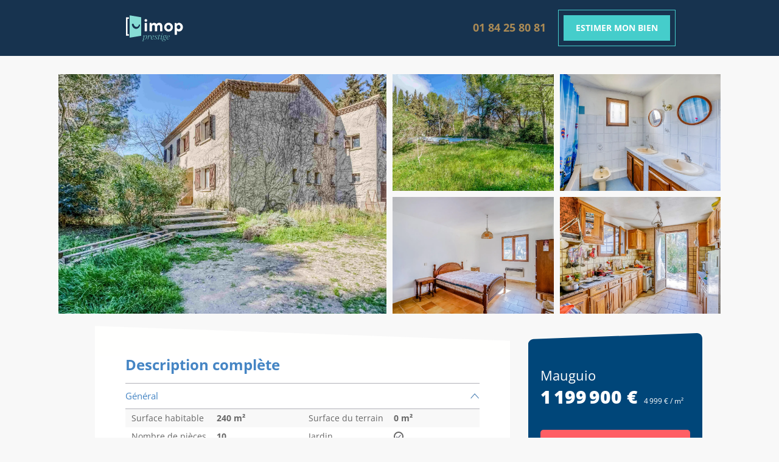

--- FILE ---
content_type: text/html; charset=utf-8
request_url: https://www.imop.fr/annonces/belle-propriete-avec-piscine-montpellier-34130-mauguio
body_size: 24747
content:
<!DOCTYPE html><html lang="fr"><head><meta charSet="utf-8" data-next-head=""/><meta name="viewport" content="width=device-width, initial-scale=1" data-next-head=""/><meta http-equiv="X-UA-Compatible" content="IE=edge,chrome=1" data-next-head=""/><meta property="og:site_name" content="Imop" data-next-head=""/><meta property="og:type" content="website" data-next-head=""/><meta property="fb:app_id" content="1807997022592854" data-next-head=""/><meta name="og:email" content="contact@imop.fr" data-next-head=""/><meta name="og:phone_number" content="0184258081" data-next-head=""/><meta name="twitter:card" content="summary_large_image" data-next-head=""/><meta name="twitter:site" content="https://www.imop.fr" data-next-head=""/><link rel="icon" type="image/x-icon" href="/favicon.ico" data-next-head=""/><meta name="subject" content="Vente de biens immobiliers" data-next-head=""/><meta name="copyright" content="Imop" data-next-head=""/><meta name="language" content="FR" data-next-head=""/><meta name="revisit-after" content="7 days" data-next-head=""/><title data-next-head="">Imop - Belle propriété avec piscine - Montpellier à Mauguio</title><meta name="description" content="Située à Mauguio, IMOP  invite à découvrir cette superbe propriété en pierres à rénover aux volumes généreux.
La maison, de près de 260 m², est compo" data-next-head=""/><meta name="og:url" content="https://www.imop.fr/annonces/belle-propriete-avec-piscine-montpellier-34130-mauguio" data-next-head=""/><meta name="og:title" content="Imop - Belle propriété avec piscine - Montpellier à Mauguio" data-next-head=""/><meta name="og:description" content="Située à Mauguio, IMOP  invite à découvrir cette superbe propriété en pierres à rénover aux volumes généreux.
La maison, de près de 260 m², est compo" data-next-head=""/><meta name="og:site_name" content="Imop" data-next-head=""/><link rel="canonical" href="https://www.imop.fr/annonces/belle-propriete-avec-piscine-montpellier-34130-mauguio" data-next-head=""/><meta property="og:image" content="https://images.imop.fr/mandats/202102-4996/748d5bcaa3f9b87ce16b73839bea5a90.jpg"/><meta property="og:image:alt" content="Photo #1"/><meta property="og:image:width" content="900"/><meta property="og:image:height" content="undefined"/><meta property="og:image" content="https://images.imop.fr/mandats/202102-4996/46e98e9dcf3ea408b1b6ca9875f5f5c4.jpg"/><meta property="og:image:alt" content="Photo #2"/><meta property="og:image:width" content="900"/><meta property="og:image:height" content="undefined"/><meta property="og:image" content="https://images.imop.fr/mandats/202102-4996/2a7c5d29abd41943f740eff895ff15af.jpg"/><meta property="og:image:alt" content="Photo #3"/><meta property="og:image:width" content="900"/><meta property="og:image:height" content="undefined"/><meta property="og:image" content="https://images.imop.fr/mandats/202102-4996/e9de7c52f6e9defb18c93c1d6e39ae59.jpg"/><meta property="og:image:alt" content="Photo #4"/><meta property="og:image:width" content="900"/><meta property="og:image:height" content="undefined"/><meta property="og:image" content="https://images.imop.fr/mandats/202102-4996/8dcbadc9a572748d6cbf6d5eef52a9ed.jpg"/><meta property="og:image:alt" content="Photo #5"/><meta property="og:image:width" content="900"/><meta property="og:image:height" content="undefined"/><meta property="og:image" content="https://images.imop.fr/mandats/202102-4996/a843eeff71145c125f6a5d02717fd6f9.jpg"/><meta property="og:image:alt" content="Photo #6"/><meta property="og:image:width" content="900"/><meta property="og:image:height" content="undefined"/><meta property="og:image" content="https://images.imop.fr/mandats/202102-4996/5412f7b98d6448647a3682a742fd205a.jpg"/><meta property="og:image:alt" content="Photo #7"/><meta property="og:image:width" content="900"/><meta property="og:image:height" content="undefined"/><meta property="og:image" content="https://images.imop.fr/mandats/202102-4996/55bd38e75d37935f55f7521dfae31d3b.jpg"/><meta property="og:image:alt" content="Photo #8"/><meta property="og:image:width" content="900"/><meta property="og:image:height" content="undefined"/><meta property="og:image" content="https://images.imop.fr/mandats/202102-4996/7ce303c0faf9af0304adaaf84e28150b.jpg"/><meta property="og:image:alt" content="Photo #9"/><meta property="og:image:width" content="900"/><meta property="og:image:height" content="undefined"/><meta property="og:image" content="https://images.imop.fr/mandats/202102-4996/839f24da8d87f7847d024862d135cbc9.jpg"/><meta property="og:image:alt" content="Photo #10"/><meta property="og:image:width" content="900"/><meta property="og:image:height" content="undefined"/><meta property="og:image" content="https://images.imop.fr/mandats/202102-4996/cbe20d4b4b51c11ec2e3c3babc990221.jpg"/><meta property="og:image:alt" content="Photo #11"/><meta property="og:image:width" content="900"/><meta property="og:image:height" content="undefined"/><meta name="robots" content="index,follow" data-next-head=""/><meta name="googlebot" content="index,follow" data-next-head=""/><link rel="preload" href="/_next/static/css/75beaaac0a19814b.css" as="style"/><link rel="preload" href="/_next/static/css/d95812d264f01510.css" as="style"/><link rel="preload" href="/_next/static/css/3d1473ef3f6ffe98.css" as="style"/><script id="org-ld-json" type="application/ld+json" data-next-head="">{"@context":"https://schema.org","@type":"RealEstateAgent","name":"agence immobilière","description":"Agence immobilière et estimation","url":"https://www.imop.fr","image":"https://images.prismic.io/imopfr/Zu0zhrVsGrYSvnPb_HP.jpg?auto=format,compress&rect=0,613,6720,3024&w=2000&h=900","logo":"https://www.imop.fr/agence-immobiliere.svg","email":"contact@imop.fr","telephone":"+33 1 84 25 80 81","address":{"@type":"PostalAddress","streetAddress":"105 Bd de Sébastopol","postalCode":"75002","addressLocality":"Paris","addressCountry":"FR"},"sameAs":["https://www.facebook.com/profile.php?id=100085872612009","https://www.linkedin.com/company/imop-immobilier/"],"founder":[{"@type":"Person","name":"Damien David","sameAs":["https://www.linkedin.com/in/damien-david-5b1a02b5/"]},{"@type":"Person","name":"Laurent Sabouret","sameAs":["https://www.linkedin.com/in/laurent-sabouret-4baa24/"]}],"aggregateRating":{"@type":"AggregateRating","ratingValue":"4.8","reviewCount":"222"}}</script><script type="application/ld+json" data-next-head="">{
    "@context": "https://schema.org/",
    "@type": "Product",
    "image":["https://images.imop.fr/mandats/202102-4996/748d5bcaa3f9b87ce16b73839bea5a90.jpg","https://images.imop.fr/mandats/202102-4996/46e98e9dcf3ea408b1b6ca9875f5f5c4.jpg","https://images.imop.fr/mandats/202102-4996/2a7c5d29abd41943f740eff895ff15af.jpg","https://images.imop.fr/mandats/202102-4996/e9de7c52f6e9defb18c93c1d6e39ae59.jpg","https://images.imop.fr/mandats/202102-4996/8dcbadc9a572748d6cbf6d5eef52a9ed.jpg","https://images.imop.fr/mandats/202102-4996/a843eeff71145c125f6a5d02717fd6f9.jpg","https://images.imop.fr/mandats/202102-4996/5412f7b98d6448647a3682a742fd205a.jpg","https://images.imop.fr/mandats/202102-4996/55bd38e75d37935f55f7521dfae31d3b.jpg","https://images.imop.fr/mandats/202102-4996/7ce303c0faf9af0304adaaf84e28150b.jpg","https://images.imop.fr/mandats/202102-4996/839f24da8d87f7847d024862d135cbc9.jpg","https://images.imop.fr/mandats/202102-4996/cbe20d4b4b51c11ec2e3c3babc990221.jpg"],
    "description": "Situ%E9e%20%E0%20Mauguio%2C%20IMOP%20%20invite%20%E0%20d%E9couvrir%20cette%20superbe%20propri%E9t%E9%20en%20pierres%20%E0%20r%E9nover%20aux%20volumes%20g%E9n%E9reux.%0D%0ALa%20maison%2C%20de%20pr%E8s%20de%20260%20m%B2%2C%20est%20compos%E9e%20d%27une%20immense%20pi%E8ce%20de%20vie%2C%20d%27une%20cuisine%20s%E9par%E9e%2C%20de%208%20belles%20chambres%20r%E9parties%20en%20rez-de-chauss%E9e%20et%20%E0%20l%27%E9tage%20et%20plusieurs%20points%20d%27eau.%0D%0ALe%20parc%20de%20la%20propri%E9t%E9%2C%20d%27environ%203500m%B2%2C%20est%20%E0%20l%27abri%20des%20regards%20et%20dispose%20d%27une%20piscine.%20Possibilit%E9%20de%20cr%E9er%202%20habitations%20au%20sein%20de%20la%20maison.%0D%0ATaxe%20fonci%E8re%20%3A%20%204000%20%u20AC%20%0D%0AId%E9al%20pour%20une%20grande%20famille%20ou%20pour%20y%20cr%E9er%20un%20g%EEte.%0D%0AA%20voir%20absolument%20%21%0D%0ACe%20bien%20vous%20est%20pr%E9sent%E9%20par%20IMOP%20PRESTIGE%20%E0%20commission%20fixe%20de%209%20900%20%u20AC.",
    "mpn": "202102-4996",
    
    
    
    
    
  "brand": {
      "@type": "Thing",
      "name": "Belle propriété avec piscine - Montpellier"
    },

    
    
    
    
    
    
    
    
    
    
    
    "offers": 
  {
    "@type": "Offer",
    "priceCurrency": "EUR",
    "priceValidUntil": "2020-11-05",
    "itemCondition": "http://schema.org/UsedCondition",
    "availability": "http://schema.org/InStock",
    "url": "https://www.imop.fr/annonces/belle-propriete-avec-piscine-montpellier-34130-mauguio",
    
      "seller": {
      "@type": "Organization",
      "name": "Imop"
    },
    
    "price": "1199900"
  }
,
    
    "name": "Belle propriété avec piscine - Montpellier à Mauguio"
  }</script><link rel="stylesheet" href="/_next/static/css/75beaaac0a19814b.css" data-n-g=""/><link rel="stylesheet" href="/_next/static/css/d95812d264f01510.css" data-n-p=""/><link rel="stylesheet" href="/_next/static/css/3d1473ef3f6ffe98.css" data-n-p=""/><noscript data-n-css=""></noscript><script defer="" noModule="" src="/_next/static/chunks/polyfills-42372ed130431b0a.js"></script><script src="/_next/static/chunks/webpack-75ecbc94fac9fb4e.js" defer=""></script><script src="/_next/static/chunks/framework-a949448edc7975d6.js" defer=""></script><script src="/_next/static/chunks/main-03f5f7866f878b72.js" defer=""></script><script src="/_next/static/chunks/pages/_app-3261008007d11711.js" defer=""></script><script src="/_next/static/chunks/7d0bf13e-78b59d8d47881bfd.js" defer=""></script><script src="/_next/static/chunks/2962-7059b6b00887d7fe.js" defer=""></script><script src="/_next/static/chunks/8976-3d4a541039276200.js" defer=""></script><script src="/_next/static/chunks/1577-f6e7556065448952.js" defer=""></script><script src="/_next/static/chunks/pages/annonces/%5Bid%5D-e3b361e9fbe74a90.js" defer=""></script><script src="/_next/static/NwVUaaBTMs0fj9qYbo3S-/_buildManifest.js" defer=""></script><script src="/_next/static/NwVUaaBTMs0fj9qYbo3S-/_ssgManifest.js" defer=""></script><style id="__jsx-ce04ba48e74949ef">a.jsx-ce04ba48e74949ef{text-decoration:none}a.jsx-ce04ba48e74949ef:hover{opacity:.7}</style><style id="__jsx-3fbc89f110f75d4e">.footer-agencies summary{color:#87ddd5;font-size:1.4rem;font-weight:700;margin-bottom:1rem;cursor:pointer;list-style:none}.footer-agencies article h4{margin-top:1rem;margin-bottom:.5rem}</style></head><body><link rel="preload" as="image" href="/img/logo-tel.svg"/><link rel="preload" as="image" href="/img/pin.svg"/><div id="__next"><div id="_the-container" class="_the-container  page-prestige  "><svg style="display:none"><g id="arrow-right" fill="none" stroke="currentColor" stroke-width="2" stroke-linecap="round" stroke-linejoin="round"><path d="M5 12h14M12 5l7 7-7 7"></path></g><g id="small-arrow-down" fill="none"><path d="M11.3847 2.61531C11.7742 2.22574 11.7742 1.59413 11.3847 1.20456C10.9954 0.815284 10.3643 0.814946 9.97465 1.2038L6 5.16997L2.24284 1.27081C1.83484 0.8474 1.15883 0.841132 0.743059 1.25691C0.332677 1.66729 0.332677 2.33265 0.743059 2.74303L6 7.99997L11.3847 2.61531Z" fill="#FFFFFF"></path></g><g id="valid"><g fill="currentColor"><path d="M13.238 7.887c-.228-.228-.607-.152-.759.076L9.44 11.455l-1.063-1.441c-.151-.229-.531-.305-.759-.153-.228.152-.304.531-.152.76l1.443 1.974c.076.153.229.229.456.229.152 0 .304-.076.456-.229l3.494-4.024c.228-.153.153-.532-.077-.684"></path><path d="M10.429 15.254c-2.734 0-4.937-2.202-4.937-4.937S7.694 5.38 10.429 5.38s4.937 2.203 4.937 4.937-2.203 4.937-4.937 4.937m4.253-9.19a5.972 5.972 0 00-4.253-1.747 5.974 5.974 0 00-4.254 1.747 5.974 5.974 0 00-1.747 4.253 5.97 5.97 0 001.747 4.253 5.982 5.982 0 004.254 1.747 5.976 5.976 0 004.253-1.747 5.97 5.97 0 001.747-4.253 5.974 5.974 0 00-1.747-4.253"></path></g></g></svg><header class="main-header  prestige" id="main-header"><div class="header-inner"><div class="logo"><a class="logo-link" href="/"><div class="logo-svg"><span style="box-sizing:border-box;display:block;overflow:hidden;width:initial;height:initial;background:none;opacity:1;border:0;margin:0;padding:0;position:absolute;top:0;left:0;bottom:0;right:0"><img alt="Agence Immobilière" src="[data-uri]" decoding="async" data-nimg="fill" style="position:absolute;top:0;left:0;bottom:0;right:0;box-sizing:border-box;padding:0;border:none;margin:auto;display:block;width:0;height:0;min-width:100%;max-width:100%;min-height:100%;max-height:100%"/><noscript><img alt="Agence Immobilière" loading="lazy" decoding="async" data-nimg="fill" style="position:absolute;top:0;left:0;bottom:0;right:0;box-sizing:border-box;padding:0;border:none;margin:auto;display:block;width:0;height:0;min-width:100%;max-width:100%;min-height:100%;max-height:100%" sizes="100vw" srcSet="/agence-immobiliere-prestige.svg 640w, /agence-immobiliere-prestige.svg 750w, /agence-immobiliere-prestige.svg 828w, /agence-immobiliere-prestige.svg 1080w, /agence-immobiliere-prestige.svg 1200w, /agence-immobiliere-prestige.svg 1920w, /agence-immobiliere-prestige.svg 2048w, /agence-immobiliere-prestige.svg 3840w" src="/agence-immobiliere-prestige.svg"/></noscript></span></div></a></div><nav role="navigation"><div class="menuToggle"><input type="checkbox" name="toggle"/><label for="toggle"><div></div><div></div><div></div></label><ul class="menu "><li class="menu-item-0"><a class="" href="/estimation-immobiliere">Vendre<span class=""><svg viewBox="0 0 32 32" width="2em" height="2em"><path fill="currentColor" d="M16.5 16 12 20.5l1.527 1.5 5.973-6-5.973-6L12 11.5z"></path></svg></span></a><ul class="submenu "><li class="menu-item-1"><a class="" href="/comment-ca-marche">Comment ça marche ?</a></li><li class="menu-item-1"><a class="" href="/nos-tarifs">Nos tarifs</a></li><li class="menu-item-1"><a class="" href="/estimer-immobilier">Estimer mon bien</a></li></ul></li><li class="menu-item-0"><a class="" href="/annonces/belle-propriete-avec-piscine-montpellier-34130-mauguio#">Acheter<span class=""><svg viewBox="0 0 32 32" width="2em" height="2em"><path fill="currentColor" d="M16.5 16 12 20.5l1.527 1.5 5.973-6-5.973-6L12 11.5z"></path></svg></span></a><ul class="submenu "><li class="menu-item-1"><a class="" href="/annonces">Biens en vente</a></li><li class="menu-item-1"><a class="" href="/acheter-un-bien">Alerte acheteur</a></li></ul></li><li class="menu-item-0"><a class="" href="/annonces/belle-propriete-avec-piscine-montpellier-34130-mauguio#">Nous rejoindre<span class=""><svg viewBox="0 0 32 32" width="2em" height="2em"><path fill="currentColor" d="M16.5 16 12 20.5l1.527 1.5 5.973-6-5.973-6L12 11.5z"></path></svg></span></a><ul class="submenu "><li class="menu-item-1"><a class="" href="/devenir-agent-immobilier">Devenir Conseiller</a></li><li class="menu-item-1"><a class="" href="/nos-agents">Notre équipe</a></li></ul></li><li class="menu-item-0"><a class="" href="/annonces/belle-propriete-avec-piscine-montpellier-34130-mauguio#">Guides<span class=""><svg viewBox="0 0 32 32" width="2em" height="2em"><path fill="currentColor" d="M16.5 16 12 20.5l1.527 1.5 5.973-6-5.973-6L12 11.5z"></path></svg></span></a><ul class="submenu "><li class="menu-item-1"><a class="" href="/blog">Blog</a></li><li class="menu-item-1"><a class="" href="/guide">Guide immo</a></li><li class="menu-item-1"><a class="" href="/faq">FAQ</a></li></ul></li><li class="menu-item-0"><a class="" href="https://www.imop.fr/referral/a/laurent">Parrainage<span class=""><svg viewBox="0 0 32 32" width="2em" height="2em"><path fill="currentColor" d="M16.5 16 12 20.5l1.527 1.5 5.973-6-5.973-6L12 11.5z"></path></svg></span></a></li><div class="menu-mobile-bottom"><a class="btn btn-estimate" href="/estimation-immobiliere">ESTIMER MON BIEN</a><a class="btn tel" href="tel:0184258081">01 84 25 80 81</a></div></ul></div></nav><div class="phone"><a class="btn tel" href="tel:0184258081">01 84 25 80 81</a><a class="" href="/estimation-gratuite/estimation-appartement-imop-prestige"><div class="prestige-menu-estimate"><div>ESTIMER MON BIEN</div></div></a><div class="picto"><a class="" href="tel:0184258081"><img src="/img/logo-tel.svg" alt=""/></a></div></div></div></header><main class="page-content " id="main"><div class="property-container page-annonce"><div class="property-inner-container"><div class="property-top-container-mobile"><div class="property-right-description-wrapper"><div class="property-right-description"><div class="t1 property-title font-bold">Mauguio</div><div class="property-prices"><div class="price font-bold">1 199 900 €</div><div class="surface">4 999 € / m²</div></div><div class="property-part--mobile"><span class="property-fee">Frais d’agence : <!-- -->9 900 €</span><h1 class="property-title property-title--mobile font-bold">Belle propriété avec piscine - Montpellier</h1><ul class="property-details property-details--mobile"><li>240<!-- --> m2</li></ul></div><div class="property-part--desktop"><div class="property-cta"><a class="btn" href="tel:0667898516">Réservez une visite</a></div><h1 class="property-title font-bold">Belle propriété avec piscine - Montpellier</h1><span class="property-fee">Frais d’agence : <!-- -->9 900 €</span><div class="agent"><div class="agent-img"><span style="box-sizing:border-box;display:inline-block;overflow:hidden;width:initial;height:initial;background:none;opacity:1;border:0;margin:0;padding:0;position:relative;max-width:100%"><span style="box-sizing:border-box;display:block;width:initial;height:initial;background:none;opacity:1;border:0;margin:0;padding:0;max-width:100%"><img style="display:block;max-width:100%;width:initial;height:initial;background:none;opacity:1;border:0;margin:0;padding:0" alt="" aria-hidden="true" src="data:image/svg+xml,%3csvg%20xmlns=%27http://www.w3.org/2000/svg%27%20version=%271.1%27%20width=%2795%27%20height=%2795%27/%3e"/></span><img alt="Didiana" src="[data-uri]" decoding="async" data-nimg="intrinsic" style="position:absolute;top:0;left:0;bottom:0;right:0;box-sizing:border-box;padding:0;border:none;margin:auto;display:block;width:0;height:0;min-width:100%;max-width:100%;min-height:100%;max-height:100%"/><noscript><img alt="Didiana" loading="lazy" decoding="async" data-nimg="intrinsic" style="position:absolute;top:0;left:0;bottom:0;right:0;box-sizing:border-box;padding:0;border:none;margin:auto;display:block;width:0;height:0;min-width:100%;max-width:100%;min-height:100%;max-height:100%" srcSet="/_next/image?url=https%3A%2F%2Fimages.imop.fr%2Fa.png&amp;w=96&amp;q=75 1x, /_next/image?url=https%3A%2F%2Fimages.imop.fr%2Fa.png&amp;w=256&amp;q=75 2x" src="/_next/image?url=https%3A%2F%2Fimages.imop.fr%2Fa.png&amp;w=256&amp;q=75"/></noscript></span></div><div class="agent-description"><div class="publish-date"></div><div class="agent-contacts"><a class="agent-contact" href="tel:0667898516">0667898516</a><a class="agent-contact" href="mailto:contact@imop.fr">contact@imop.fr</a></div></div></div></div></div><div class="property-description__buttons desktop"><a class="btn green" style="text-align:center" href="/acheter-un-bien">Créer une alerte</a><a class="btn blue" style="text-align:center" href="/annonces">Toutes nos annonces</a></div></div></div><div><div class="produit-images-wrapper produit-images-wrapper--desktop"><!--$--><!--/$--></div></div><div class="produit-images-wrapper produit-images-wrapper--mobile"></div><div class="property-desc-container"><div class="content-wrapper"><div class="produit__description" id="produit-content-container"><h2 class="produit__description-title">Description complète</h2><ul class="produit__details"><li class="produit__detail produit__detail--active"><h3 class="produit__detail-title">Général</h3><div class="produit__detail-content"><ul class="produit__detail-content-list"><li class="produit__detail-content-row"><div class="produit__detail-content-items"><span class="produit__detail-content-label">Surface habitable</span><span class="produit__detail-content-value">240<!-- --> m²</span></div><div class="produit__detail-content-items"><span class="produit__detail-content-label">Surface du terrain</span><span class="produit__detail-content-value">0<!-- --> m²</span></div></li><li class="produit__detail-content-row"><div class="produit__detail-content-items"><span class="produit__detail-content-label">Nombre de pièces</span><span class="produit__detail-content-value">10</span></div><div class="produit__detail-content-items"><span class="produit__detail-content-label">Jardin</span><span class="produit__detail-content-value"><span class="produit__detail-content-check produit__detail-content-check--checked"></span></span></div></li><li class="produit__detail-content-row"><div class="produit__detail-content-items"><span class="produit__detail-content-label">Balcon/Terrasse</span><span class="produit__detail-content-value"><span class="produit__detail-content-check produit__detail-content-check--checked"></span></span></div><div class="produit__detail-content-items"><span class="produit__detail-content-label">Parking</span><span class="produit__detail-content-value"><span class="produit__detail-content-check produit__detail-content-check--checked"></span></span></div></li></ul></div></li><li class="produit__detail "><h3 class="produit__detail-title">Intérieur</h3><div class="produit__detail-content"><ul class="produit__detail-content-list"><li class="produit__detail-content-row"><div class="produit__detail-content-items"><span class="produit__detail-content-label">Nombre de pièces</span><span class="produit__detail-content-value">10</span></div><div class="produit__detail-content-items"><span class="produit__detail-content-label">Nombre de chambres</span><span class="produit__detail-content-value">8</span></div></li></ul></div></li><li class="produit__detail "><h3 class="produit__detail-title">Dépense énergétique</h3><div class="produit__detail-content"><ul class="produit__detail-content-list"><li class="produit__detail-content-row"><div class="produit__detail-content-items"><span class="produit__detail-content-label">DPE</span><span class="produit__detail-content-value">212</span></div><div class="produit__detail-content-items"><span class="produit__detail-content-label">GES</span><span class="produit__detail-content-value">45</span></div></li></ul></div></li><div class="produit-information-dpe"><div class="item-dpe item-dpe-a ">A</div><div class="item-dpe item-dpe-b ">B</div><div class="item-dpe item-dpe-c ">C</div><div class="item-dpe item-dpe-d active">D</div><div class="item-dpe item-dpe-e ">E</div><div class="item-dpe item-dpe-f ">F</div><div class="item-dpe item-dpe-g ">G</div></div></ul><div class="produit-content-divider produit-description-text"><div class="produit-content-title">L&#x27;œil de l&#x27;expert</div><div class="show-more"><p>Située à Mauguio, IMOP  invite à découvrir cette superbe propriété en pierres à rénover aux volumes généreux.</p><p>La maison, de près de 260 m², est composée d&#x27;une immense pièce de vie, d&#x27;une cuisine séparée, de 8 belles chambres réparties en rez-de-chaussée et à l&#x27;étage et plusieurs points d&#x27;eau.</p><p>Le parc de la propriété, d&#x27;environ 3500m², est à l&#x27;abri des regards et dispose d&#x27;une piscine. Possibilité de créer 2 habitations au sein de la maison.</p><p>Taxe foncière :  4000 € </p><p>Idéal pour une grande famille ou pour y créer un gîte.</p><p>A voir absolument !</p><p>Ce bien vous est présenté par IMOP PRESTIGE à commission fixe de 9 900 €.</p></div></div><div class="produit-content-divider produit-content-divider--map produit-description-text"><div class="produit-content-title font-bold">Localisation</div><div class="produit-information-container produit-information-container--map"></div></div><div class="produit-content-divider produit-content-divider--buttons produit-content-divider--buttons--desktop"><a class="btn blue" href="/acheter-un-bien">Recevez une alerte</a><a class="btn" href="tel:0667898516">Réservez une visite</a></div><div class="produit-content-divider produit-content-divider--buttons produit-content-divider--buttons--mobile"><a class="btn big" href="tel:0667898516">Réservez une visite</a></div></div></div><div class="property-right-description-wrapper"><div class="property-right-description"><div class="t1 property-title font-bold">Mauguio</div><div class="property-prices"><div class="price font-bold">1 199 900 €</div><div class="surface">4 999 € / m²</div></div><div class="property-part--mobile"><span class="property-fee">Frais d’agence : <!-- -->9 900 €</span><h1 class="property-title property-title--mobile font-bold">Belle propriété avec piscine - Montpellier</h1><ul class="property-details property-details--mobile"><li>240<!-- --> m2</li></ul></div><div class="property-part--desktop"><div class="property-cta"><a class="btn" href="tel:0667898516">Réservez une visite</a></div><h1 class="property-title font-bold">Belle propriété avec piscine - Montpellier</h1><span class="property-fee">Frais d’agence : <!-- -->9 900 €</span><div class="agent"><div class="agent-img"><span style="box-sizing:border-box;display:inline-block;overflow:hidden;width:initial;height:initial;background:none;opacity:1;border:0;margin:0;padding:0;position:relative;max-width:100%"><span style="box-sizing:border-box;display:block;width:initial;height:initial;background:none;opacity:1;border:0;margin:0;padding:0;max-width:100%"><img style="display:block;max-width:100%;width:initial;height:initial;background:none;opacity:1;border:0;margin:0;padding:0" alt="" aria-hidden="true" src="data:image/svg+xml,%3csvg%20xmlns=%27http://www.w3.org/2000/svg%27%20version=%271.1%27%20width=%2795%27%20height=%2795%27/%3e"/></span><img alt="Didiana" src="[data-uri]" decoding="async" data-nimg="intrinsic" style="position:absolute;top:0;left:0;bottom:0;right:0;box-sizing:border-box;padding:0;border:none;margin:auto;display:block;width:0;height:0;min-width:100%;max-width:100%;min-height:100%;max-height:100%"/><noscript><img alt="Didiana" loading="lazy" decoding="async" data-nimg="intrinsic" style="position:absolute;top:0;left:0;bottom:0;right:0;box-sizing:border-box;padding:0;border:none;margin:auto;display:block;width:0;height:0;min-width:100%;max-width:100%;min-height:100%;max-height:100%" srcSet="/_next/image?url=https%3A%2F%2Fimages.imop.fr%2Fa.png&amp;w=96&amp;q=75 1x, /_next/image?url=https%3A%2F%2Fimages.imop.fr%2Fa.png&amp;w=256&amp;q=75 2x" src="/_next/image?url=https%3A%2F%2Fimages.imop.fr%2Fa.png&amp;w=256&amp;q=75"/></noscript></span></div><div class="agent-description"><div class="publish-date"></div><div class="agent-contacts"><a class="agent-contact" href="tel:0667898516">0667898516</a><a class="agent-contact" href="mailto:contact@imop.fr">contact@imop.fr</a></div></div></div></div></div><div class="property-description__buttons desktop"><a class="btn green" style="text-align:center" href="/acheter-un-bien">Créer une alerte</a><a class="btn blue" style="text-align:center" href="/annonces">Toutes nos annonces</a></div></div></div><ul class="produit-images-actions-mobile"></ul><div class="for-mobile"><div class="agent"><div class="agent-img"><span style="box-sizing:border-box;display:inline-block;overflow:hidden;width:initial;height:initial;background:none;opacity:1;border:0;margin:0;padding:0;position:relative;max-width:100%"><span style="box-sizing:border-box;display:block;width:initial;height:initial;background:none;opacity:1;border:0;margin:0;padding:0;max-width:100%"><img style="display:block;max-width:100%;width:initial;height:initial;background:none;opacity:1;border:0;margin:0;padding:0" alt="" aria-hidden="true" src="data:image/svg+xml,%3csvg%20xmlns=%27http://www.w3.org/2000/svg%27%20version=%271.1%27%20width=%2795%27%20height=%2795%27/%3e"/></span><img alt="Didiana" src="[data-uri]" decoding="async" data-nimg="intrinsic" style="position:absolute;top:0;left:0;bottom:0;right:0;box-sizing:border-box;padding:0;border:none;margin:auto;display:block;width:0;height:0;min-width:100%;max-width:100%;min-height:100%;max-height:100%"/><noscript><img alt="Didiana" loading="lazy" decoding="async" data-nimg="intrinsic" style="position:absolute;top:0;left:0;bottom:0;right:0;box-sizing:border-box;padding:0;border:none;margin:auto;display:block;width:0;height:0;min-width:100%;max-width:100%;min-height:100%;max-height:100%" srcSet="/_next/image?url=https%3A%2F%2Fimages.imop.fr%2Fa.png&amp;w=96&amp;q=75 1x, /_next/image?url=https%3A%2F%2Fimages.imop.fr%2Fa.png&amp;w=256&amp;q=75 2x" src="/_next/image?url=https%3A%2F%2Fimages.imop.fr%2Fa.png&amp;w=256&amp;q=75"/></noscript></span></div><div class="agent-description"><div class="publish-date"></div><div class="agent-contacts"><a class="agent-contact" href="tel:0667898516">0667898516</a><a class="agent-contact" href="mailto:contact@imop.fr">contact@imop.fr</a></div></div></div></div><div class="property-description__buttons mobile"><a class="btn green" style="text-align:center" href="/acheter-un-bien">Créer une alerte</a><a class="btn blue" style="text-align:center" href="/annonces">Toutes nos annonces</a></div></div><section class="section-inner  tight related-properties container"><h2 class="related-properties__title">Ces biens pourraient aussi vous intéresser</h2><div class="related-properties__items"><a href="/annonces/appartement-t2-recent-proche-des-rives-du-lez-34000-montpellier"><div class="bien-container" id="appartement-t2-recent-proche-des-rives-du-lez-34000-montpellier"><div class="bien-card"><div class="bien-img-container"><span style="box-sizing:border-box;display:block;overflow:hidden;width:initial;height:initial;background:none;opacity:1;border:0;margin:0;padding:0;position:absolute;top:0;left:0;bottom:0;right:0"><img src="[data-uri]" decoding="async" data-nimg="fill" style="position:absolute;top:0;left:0;bottom:0;right:0;box-sizing:border-box;padding:0;border:none;margin:auto;display:block;width:0;height:0;min-width:100%;max-width:100%;min-height:100%;max-height:100%;object-fit:cover;background-size:cover;background-position:0% 0%;filter:blur(20px);background-image:url(&quot;[data-uri]&quot;)"/><noscript><img loading="lazy" decoding="async" data-nimg="fill" style="position:absolute;top:0;left:0;bottom:0;right:0;box-sizing:border-box;padding:0;border:none;margin:auto;display:block;width:0;height:0;min-width:100%;max-width:100%;min-height:100%;max-height:100%;object-fit:cover" sizes="100vw" srcSet="/_next/image?url=https%3A%2F%2Fimages.imop.fr%2Fmandats%2F202307-29739%2F2f543a9a8c5cc42bab727cd07201b667.jpg&amp;w=640&amp;q=75 640w, /_next/image?url=https%3A%2F%2Fimages.imop.fr%2Fmandats%2F202307-29739%2F2f543a9a8c5cc42bab727cd07201b667.jpg&amp;w=750&amp;q=75 750w, /_next/image?url=https%3A%2F%2Fimages.imop.fr%2Fmandats%2F202307-29739%2F2f543a9a8c5cc42bab727cd07201b667.jpg&amp;w=828&amp;q=75 828w, /_next/image?url=https%3A%2F%2Fimages.imop.fr%2Fmandats%2F202307-29739%2F2f543a9a8c5cc42bab727cd07201b667.jpg&amp;w=1080&amp;q=75 1080w, /_next/image?url=https%3A%2F%2Fimages.imop.fr%2Fmandats%2F202307-29739%2F2f543a9a8c5cc42bab727cd07201b667.jpg&amp;w=1200&amp;q=75 1200w, /_next/image?url=https%3A%2F%2Fimages.imop.fr%2Fmandats%2F202307-29739%2F2f543a9a8c5cc42bab727cd07201b667.jpg&amp;w=1920&amp;q=75 1920w, /_next/image?url=https%3A%2F%2Fimages.imop.fr%2Fmandats%2F202307-29739%2F2f543a9a8c5cc42bab727cd07201b667.jpg&amp;w=2048&amp;q=75 2048w, /_next/image?url=https%3A%2F%2Fimages.imop.fr%2Fmandats%2F202307-29739%2F2f543a9a8c5cc42bab727cd07201b667.jpg&amp;w=3840&amp;q=75 3840w" src="/_next/image?url=https%3A%2F%2Fimages.imop.fr%2Fmandats%2F202307-29739%2F2f543a9a8c5cc42bab727cd07201b667.jpg&amp;w=3840&amp;q=75"/></noscript></span></div><div class="bien-content-container"><div class="bien-card__title"><img class="bien-card__title-icon" src="/img/pin.svg" alt=""/>Rue du Moulin des 7 Cans</div><div class="bien-card__meta "><span>Montpellier</span><span class="bien-card__meta-sec"><span>45<!-- --> m²</span></span></div><div class="bien-card__meta-bottom d-flex"><div class="bien-card__meta-type">Appartement</div><div><div class="bien-card__meta-price">248 500 €</div><div class="bien-card__meta-price-surface">5 522 € / m²</div></div></div></div></div></div></a><a href="/annonces/maison-bourgeoise-centre-ville-34000-montpellier"><div class="bien-container" id="maison-bourgeoise-centre-ville-34000-montpellier"><div class="bien-card"><div class="bien-img-container"><span style="box-sizing:border-box;display:block;overflow:hidden;width:initial;height:initial;background:none;opacity:1;border:0;margin:0;padding:0;position:absolute;top:0;left:0;bottom:0;right:0"><img src="[data-uri]" decoding="async" data-nimg="fill" style="position:absolute;top:0;left:0;bottom:0;right:0;box-sizing:border-box;padding:0;border:none;margin:auto;display:block;width:0;height:0;min-width:100%;max-width:100%;min-height:100%;max-height:100%;object-fit:cover;background-size:cover;background-position:0% 0%;filter:blur(20px);background-image:url(&quot;[data-uri]&quot;)"/><noscript><img loading="lazy" decoding="async" data-nimg="fill" style="position:absolute;top:0;left:0;bottom:0;right:0;box-sizing:border-box;padding:0;border:none;margin:auto;display:block;width:0;height:0;min-width:100%;max-width:100%;min-height:100%;max-height:100%;object-fit:cover" sizes="100vw" srcSet="/_next/image?url=https%3A%2F%2Fimages.imop.fr%2Fmandats%2F202204-14051%2F0d8e872b333de870d5fe2cf1a9df017d.jpg&amp;w=640&amp;q=75 640w, /_next/image?url=https%3A%2F%2Fimages.imop.fr%2Fmandats%2F202204-14051%2F0d8e872b333de870d5fe2cf1a9df017d.jpg&amp;w=750&amp;q=75 750w, /_next/image?url=https%3A%2F%2Fimages.imop.fr%2Fmandats%2F202204-14051%2F0d8e872b333de870d5fe2cf1a9df017d.jpg&amp;w=828&amp;q=75 828w, /_next/image?url=https%3A%2F%2Fimages.imop.fr%2Fmandats%2F202204-14051%2F0d8e872b333de870d5fe2cf1a9df017d.jpg&amp;w=1080&amp;q=75 1080w, /_next/image?url=https%3A%2F%2Fimages.imop.fr%2Fmandats%2F202204-14051%2F0d8e872b333de870d5fe2cf1a9df017d.jpg&amp;w=1200&amp;q=75 1200w, /_next/image?url=https%3A%2F%2Fimages.imop.fr%2Fmandats%2F202204-14051%2F0d8e872b333de870d5fe2cf1a9df017d.jpg&amp;w=1920&amp;q=75 1920w, /_next/image?url=https%3A%2F%2Fimages.imop.fr%2Fmandats%2F202204-14051%2F0d8e872b333de870d5fe2cf1a9df017d.jpg&amp;w=2048&amp;q=75 2048w, /_next/image?url=https%3A%2F%2Fimages.imop.fr%2Fmandats%2F202204-14051%2F0d8e872b333de870d5fe2cf1a9df017d.jpg&amp;w=3840&amp;q=75 3840w" src="/_next/image?url=https%3A%2F%2Fimages.imop.fr%2Fmandats%2F202204-14051%2F0d8e872b333de870d5fe2cf1a9df017d.jpg&amp;w=3840&amp;q=75"/></noscript></span></div><div class="bien-content-container"><div class="bien-card__title"><img class="bien-card__title-icon" src="/img/pin.svg" alt=""/>Belle maison avec un potentiel locatif</div><div class="bien-card__meta "><span>Montpellier</span><span class="bien-card__meta-sec"><span>160<!-- --> m²</span></span></div><div class="bien-card__meta-bottom d-flex"><div class="bien-card__meta-type">Immeuble</div><div><div class="bien-card__meta-price">899 000 €</div><div class="bien-card__meta-price-surface">5 618 € / m²</div></div></div></div></div></div></a><a href="/annonces/superbe-4-pieces-de-75-m2-avec-33-m2-de-terrasse-a-2-pas-du-centre-ville-34070-montpellier"><div class="bien-container" id="superbe-4-pieces-de-75-m2-avec-33-m2-de-terrasse-a-2-pas-du-centre-ville-34070-montpellier"><div class="bien-card"><div class="bien-img-container"><span style="box-sizing:border-box;display:block;overflow:hidden;width:initial;height:initial;background:none;opacity:1;border:0;margin:0;padding:0;position:absolute;top:0;left:0;bottom:0;right:0"><img src="[data-uri]" decoding="async" data-nimg="fill" style="position:absolute;top:0;left:0;bottom:0;right:0;box-sizing:border-box;padding:0;border:none;margin:auto;display:block;width:0;height:0;min-width:100%;max-width:100%;min-height:100%;max-height:100%;object-fit:cover"/><noscript><img loading="lazy" decoding="async" data-nimg="fill" style="position:absolute;top:0;left:0;bottom:0;right:0;box-sizing:border-box;padding:0;border:none;margin:auto;display:block;width:0;height:0;min-width:100%;max-width:100%;min-height:100%;max-height:100%;object-fit:cover" sizes="100vw" srcSet="/_next/image?url=https%3A%2F%2Fimages.imop.fr%2Fmandats%2F202006-2777%2Ff23d948550396f4fa8154b3a695c219b.png&amp;w=640&amp;q=75 640w, /_next/image?url=https%3A%2F%2Fimages.imop.fr%2Fmandats%2F202006-2777%2Ff23d948550396f4fa8154b3a695c219b.png&amp;w=750&amp;q=75 750w, /_next/image?url=https%3A%2F%2Fimages.imop.fr%2Fmandats%2F202006-2777%2Ff23d948550396f4fa8154b3a695c219b.png&amp;w=828&amp;q=75 828w, /_next/image?url=https%3A%2F%2Fimages.imop.fr%2Fmandats%2F202006-2777%2Ff23d948550396f4fa8154b3a695c219b.png&amp;w=1080&amp;q=75 1080w, /_next/image?url=https%3A%2F%2Fimages.imop.fr%2Fmandats%2F202006-2777%2Ff23d948550396f4fa8154b3a695c219b.png&amp;w=1200&amp;q=75 1200w, /_next/image?url=https%3A%2F%2Fimages.imop.fr%2Fmandats%2F202006-2777%2Ff23d948550396f4fa8154b3a695c219b.png&amp;w=1920&amp;q=75 1920w, /_next/image?url=https%3A%2F%2Fimages.imop.fr%2Fmandats%2F202006-2777%2Ff23d948550396f4fa8154b3a695c219b.png&amp;w=2048&amp;q=75 2048w, /_next/image?url=https%3A%2F%2Fimages.imop.fr%2Fmandats%2F202006-2777%2Ff23d948550396f4fa8154b3a695c219b.png&amp;w=3840&amp;q=75 3840w" src="/_next/image?url=https%3A%2F%2Fimages.imop.fr%2Fmandats%2F202006-2777%2Ff23d948550396f4fa8154b3a695c219b.png&amp;w=3840&amp;q=75"/></noscript></span></div><div class="bien-content-container"><div class="bien-card__title"><img class="bien-card__title-icon" src="/img/pin.svg" alt=""/>Avenue du Maréchal Leclerc</div><div class="bien-card__meta "><span>Montpellier</span><span class="bien-card__meta-sec"><span>75<!-- --> m²</span></span></div><div class="bien-card__meta-bottom d-flex"><div class="bien-card__meta-type">Appartement</div><div><div class="bien-card__meta-price">294 900 €</div><div class="bien-card__meta-price-surface">3 932 € / m²</div></div></div></div></div></div></a></div></section></div></main><footer class="jsx-3fbc89f110f75d4e main-footer prestige"><div class="jsx-3fbc89f110f75d4e footer-inner"><a href="#main-header" class="jsx-3fbc89f110f75d4e sr-only">Retour à la navigation principale</a><div class="jsx-3fbc89f110f75d4e logo"><div class="jsx-3fbc89f110f75d4e logo-svg"><span style="box-sizing:border-box;display:block;overflow:hidden;width:initial;height:initial;background:none;opacity:1;border:0;margin:0;padding:0;position:absolute;top:0;left:0;bottom:0;right:0"><img alt="imop" src="[data-uri]" decoding="async" data-nimg="fill" style="position:absolute;top:0;left:0;bottom:0;right:0;box-sizing:border-box;padding:0;border:none;margin:auto;display:block;width:0;height:0;min-width:100%;max-width:100%;min-height:100%;max-height:100%"/><noscript><img alt="imop" loading="lazy" decoding="async" data-nimg="fill" style="position:absolute;top:0;left:0;bottom:0;right:0;box-sizing:border-box;padding:0;border:none;margin:auto;display:block;width:0;height:0;min-width:100%;max-width:100%;min-height:100%;max-height:100%" sizes="100vw" srcSet="/img/imop-prestige-logo.svg 640w, /img/imop-prestige-logo.svg 750w, /img/imop-prestige-logo.svg 828w, /img/imop-prestige-logo.svg 1080w, /img/imop-prestige-logo.svg 1200w, /img/imop-prestige-logo.svg 1920w, /img/imop-prestige-logo.svg 2048w, /img/imop-prestige-logo.svg 3840w" src="/img/imop-prestige-logo.svg"/></noscript></span></div></div><ul class="menu "><li class="menu-item-0"><a class="" href="/estimation-immobiliere">Vendre<span class=""><svg viewBox="0 0 32 32" width="2em" height="2em"><path fill="currentColor" d="M16.5 16 12 20.5l1.527 1.5 5.973-6-5.973-6L12 11.5z"></path></svg></span></a><ul class="submenu "><li class="menu-item-1"><a class="" href="/comment-ca-marche">Comment ça marche ?</a></li><li class="menu-item-1"><a class="" href="/nos-tarifs">Nos tarifs</a></li><li class="menu-item-1"><a class="" href="/estimer-immobilier">Estimer mon bien</a></li></ul></li><li class="menu-item-0"><a class="" href="/annonces/belle-propriete-avec-piscine-montpellier-34130-mauguio#">Acheter<span class=""><svg viewBox="0 0 32 32" width="2em" height="2em"><path fill="currentColor" d="M16.5 16 12 20.5l1.527 1.5 5.973-6-5.973-6L12 11.5z"></path></svg></span></a><ul class="submenu "><li class="menu-item-1"><a class="" href="/annonces">Biens en vente</a></li><li class="menu-item-1"><a class="" href="/acheter-un-bien">Alerte acheteur</a></li></ul></li><li class="menu-item-0"><a class="" href="/annonces/belle-propriete-avec-piscine-montpellier-34130-mauguio#">Nous rejoindre<span class=""><svg viewBox="0 0 32 32" width="2em" height="2em"><path fill="currentColor" d="M16.5 16 12 20.5l1.527 1.5 5.973-6-5.973-6L12 11.5z"></path></svg></span></a><ul class="submenu "><li class="menu-item-1"><a class="" href="/devenir-agent-immobilier">Devenir Conseiller</a></li><li class="menu-item-1"><a class="" href="/nos-agents">Notre équipe</a></li></ul></li><li class="menu-item-0"><a class="" href="/annonces/belle-propriete-avec-piscine-montpellier-34130-mauguio#">Guides<span class=""><svg viewBox="0 0 32 32" width="2em" height="2em"><path fill="currentColor" d="M16.5 16 12 20.5l1.527 1.5 5.973-6-5.973-6L12 11.5z"></path></svg></span></a><ul class="submenu "><li class="menu-item-1"><a class="" href="/blog">Blog</a></li><li class="menu-item-1"><a class="" href="/guide">Guide immo</a></li><li class="menu-item-1"><a class="" href="/faq">FAQ</a></li></ul></li><li class="menu-item-0"><a class="" href="https://www.imop.fr/referral/a/laurent">Parrainage<span class=""><svg viewBox="0 0 32 32" width="2em" height="2em"><path fill="currentColor" d="M16.5 16 12 20.5l1.527 1.5 5.973-6-5.973-6L12 11.5z"></path></svg></span></a></li></ul><div class="jsx-3fbc89f110f75d4e footer-line"><div class="jsx-3fbc89f110f75d4e about"><span class="jsx-3fbc89f110f75d4e h4">A propos d&#x27;Imop</span><p class="jsx-3fbc89f110f75d4e">IMOP, l’agence immobilière à prix fixes et réduits permet aux propriétaires de vendre leur bien rapidement et au meilleur prix. Implantés à Paris, en région parisienne et dans de nombreuses villes, nos conseillers possèdent une forte expertise locale et utilisent les derniers outils digitaux afin d’assurer la réussite de votre projet.</p></div><div class="jsx-3fbc89f110f75d4e support"><span class="jsx-3fbc89f110f75d4e h4">Support</span><ul class="jsx-3fbc89f110f75d4e footer-links"><li class="jsx-3fbc89f110f75d4e"><a rel="nofollow" href="/comment-ca-marche">Comment ça marche ?</a></li><li class="jsx-3fbc89f110f75d4e"><a rel="nofollow" href="/nos-tarifs">Nos tarifs</a></li><li class="jsx-3fbc89f110f75d4e"><a rel="nofollow" href="/estimer-immobilier">Estimer mon bien</a></li><li class="jsx-3fbc89f110f75d4e"><a rel="nofollow" href="/annonces">Biens en vente</a></li><li class="jsx-3fbc89f110f75d4e"><a rel="nofollow" href="/acheter-un-bien">Alerte acheteur</a></li><li class="jsx-3fbc89f110f75d4e"><a rel="nofollow" href="/devenir-agent-immobilier">Devenir Conseiller</a></li><li class="jsx-3fbc89f110f75d4e"><a rel="nofollow" href="/nos-agents">Notre équipe</a></li><li class="jsx-3fbc89f110f75d4e"><a rel="nofollow" href="/blog">Blog</a></li><li class="jsx-3fbc89f110f75d4e"><a rel="nofollow" href="/guide">Guide immo</a></li><li class="jsx-3fbc89f110f75d4e"><a rel="nofollow" href="/faq">FAQ</a></li><li class="jsx-3fbc89f110f75d4e"><a rel="nofollow" href="https://www.imop.fr/referral/a/laurent">Parrainage</a></li></ul></div><div class="jsx-3fbc89f110f75d4e contact"><span class="jsx-3fbc89f110f75d4e h4">Contact</span><p class="jsx-3fbc89f110f75d4e">105 boulevard Sébastopol 75002 Paris<br class="jsx-3fbc89f110f75d4e"/>01 84 25 80 81 |<!-- --> <a href="mailto:contact@imop.fr" class="jsx-3fbc89f110f75d4e mailto">contact@imop.fr</a></p><p class="jsx-3fbc89f110f75d4e site">www.imop.fr</p><ul class="jsx-3fbc89f110f75d4e footer-socials"><li class="jsx-3fbc89f110f75d4e"><a rel="noreferrer nofollow" target="_blank" href="https://www.instagram.com/imop_fr/" class="jsx-3fbc89f110f75d4e"><svg viewBox="0 0 16 16" xmlns="http://www.w3.org/2000/svg" fill-rule="evenodd" clip-rule="evenodd" stroke-linejoin="round" stroke-miterlimit="1.414" class="jsx-3fbc89f110f75d4e"><title class="jsx-3fbc89f110f75d4e">Instagram</title><path d="M8 0C5.827 0 5.555.01 4.702.048 3.85.088 3.27.222 2.76.42c-.526.204-.973.478-1.417.923-.445.444-.72.89-.923 1.417-.198.51-.333 1.09-.372 1.942C.008 5.555 0 5.827 0 8s.01 2.445.048 3.298c.04.852.174 1.433.372 1.942.204.526.478.973.923 1.417.444.445.89.72 1.417.923.51.198 1.09.333 1.942.372.853.04 1.125.048 3.298.048s2.445-.01 3.298-.048c.852-.04 1.433-.174 1.942-.372.526-.204.973-.478 1.417-.923.445-.444.72-.89.923-1.417.198-.51.333-1.09.372-1.942.04-.853.048-1.125.048-3.298s-.01-2.445-.048-3.298c-.04-.852-.174-1.433-.372-1.942-.204-.526-.478-.973-.923-1.417-.444-.445-.89-.72-1.417-.923-.51-.198-1.09-.333-1.942-.372C10.445.008 10.173 0 8 0zm0 1.44c2.136 0 2.39.01 3.233.048.78.036 1.203.166 1.485.276.374.145.64.318.92.598.28.28.453.546.598.92.11.282.24.705.276 1.485.038.844.047 1.097.047 3.233s-.01 2.39-.05 3.233c-.04.78-.17 1.203-.28 1.485-.15.374-.32.64-.6.92-.28.28-.55.453-.92.598-.28.11-.71.24-1.49.276-.85.038-1.1.047-3.24.047s-2.39-.01-3.24-.05c-.78-.04-1.21-.17-1.49-.28-.38-.15-.64-.32-.92-.6-.28-.28-.46-.55-.6-.92-.11-.28-.24-.71-.28-1.49-.03-.84-.04-1.1-.04-3.23s.01-2.39.04-3.24c.04-.78.17-1.21.28-1.49.14-.38.32-.64.6-.92.28-.28.54-.46.92-.6.28-.11.7-.24 1.48-.28.85-.03 1.1-.04 3.24-.04zm0 2.452c-2.27 0-4.108 1.84-4.108 4.108 0 2.27 1.84 4.108 4.108 4.108 2.27 0 4.108-1.84 4.108-4.108 0-2.27-1.84-4.108-4.108-4.108zm0 6.775c-1.473 0-2.667-1.194-2.667-2.667 0-1.473 1.194-2.667 2.667-2.667 1.473 0 2.667 1.194 2.667 2.667 0 1.473-1.194 2.667-2.667 2.667zm5.23-6.937c0 .53-.43.96-.96.96s-.96-.43-.96-.96.43-.96.96-.96.96.43.96.96z" fill="currentColor" class="jsx-3fbc89f110f75d4e"></path></svg></a></li><li class="jsx-3fbc89f110f75d4e"><a rel="noreferrer nofollow" target="_blank" href="https://www.facebook.com/imop.fr" class="jsx-3fbc89f110f75d4e"><svg viewBox="0 0 16 16" xmlns="http://www.w3.org/2000/svg" fill-rule="evenodd" clip-rule="evenodd" stroke-linejoin="round" stroke-miterlimit="1.414" class="jsx-3fbc89f110f75d4e"><title class="jsx-3fbc89f110f75d4e">Facebook</title><path d="M15.117 0H.883C.395 0 0 .395 0 .883v14.234c0 .488.395.883.883.883h7.663V9.804H6.46V7.39h2.086V5.607c0-2.066 1.262-3.19 3.106-3.19.883 0 1.642.064 1.863.094v2.16h-1.28c-1 0-1.195.48-1.195 1.18v1.54h2.39l-.31 2.42h-2.08V16h4.077c.488 0 .883-.395.883-.883V.883C16 .395 15.605 0 15.117 0" fill-rule="nonzero" fill="currentColor" class="jsx-3fbc89f110f75d4e"></path></svg></a></li><li class="jsx-3fbc89f110f75d4e"><a rel="noreferrer nofollow" target="_blank" href="https://twitter.com/FrImop" class="jsx-3fbc89f110f75d4e"><svg viewBox="0 0 16 16" xmlns="http://www.w3.org/2000/svg" fill-rule="evenodd" clip-rule="evenodd" stroke-linejoin="round" stroke-miterlimit="1.414" class="jsx-3fbc89f110f75d4e"><title class="jsx-3fbc89f110f75d4e">Twitter</title><path d="M16 3.038c-.59.26-1.22.437-1.885.517.677-.407 1.198-1.05 1.443-1.816-.634.37-1.337.64-2.085.79-.598-.64-1.45-1.04-2.396-1.04-1.812 0-3.282 1.47-3.282 3.28 0 .26.03.51.085.75-2.728-.13-5.147-1.44-6.766-3.42C.83 2.58.67 3.14.67 3.75c0 1.14.58 2.143 1.46 2.732-.538-.017-1.045-.165-1.487-.41v.04c0 1.59 1.13 2.918 2.633 3.22-.276.074-.566.114-.865.114-.21 0-.41-.02-.61-.058.42 1.304 1.63 2.253 3.07 2.28-1.12.88-2.54 1.404-4.07 1.404-.26 0-.52-.015-.78-.045 1.46.93 3.18 1.474 5.04 1.474 6.04 0 9.34-5 9.34-9.33 0-.14 0-.28-.01-.42.64-.46 1.2-1.04 1.64-1.7z" fill-rule="nonzero" fill="currentColor" class="jsx-3fbc89f110f75d4e"></path></svg></a></li><li class="jsx-3fbc89f110f75d4e"><a rel="noreferrer nofollow" target="_blank" href="https://www.linkedin.com/company/imop-immobilier" class="jsx-3fbc89f110f75d4e"><svg xmlns="http://www.w3.org/2000/svg" xmlns:xlink="http://www.w3.org/1999/xlink" viewBox="0 0 20 20" class="jsx-3fbc89f110f75d4e"><title class="jsx-3fbc89f110f75d4e">LinkedIn</title><defs class="jsx-3fbc89f110f75d4e"><path id="li_SVGID_1_" d="M0 0h20.239v20.177H0z" class="jsx-3fbc89f110f75d4e"></path></defs><clipPath id="li_SVGID_2_" class="jsx-3fbc89f110f75d4e"><use xlink:href="#li_SVGID_1_" overflow="visible" class="jsx-3fbc89f110f75d4e"></use></clipPath><path clip-path="url(#li_SVGID_2_)" fill="currentColor" d="M2.459 0a2.46 2.46 0 10.001 4.92A2.46 2.46 0 002.46 0M.379 6.673h4.157v13.504H.379zM15.693 6.378c-2.097 0-3.466.855-4.359 1.95V6.673H7.177v13.504h4.157V13.4c.052-1.128.416-3.383 2.494-3.383 2.549 0 2.217 3.371 2.217 3.371l-.038 6.789h4.231v-8.276s.185-5.523-4.545-5.523" class="jsx-3fbc89f110f75d4e"></path></svg></a></li></ul></div></div><div style="margin-bottom:2rem" class="jsx-3fbc89f110f75d4e footer-agencies"><div class="jsx-3fbc89f110f75d4e support"><span class="jsx-3fbc89f110f75d4e h4">Nos guides</span><ul class="jsx-3fbc89f110f75d4e menu-agencies"><li class="jsx-3fbc89f110f75d4e footer-agency-self"><a class="footer-agency-link" href="/guide/calcul-m2">Calcul m2</a></li><li class="jsx-3fbc89f110f75d4e footer-agency-self"><a class="footer-agency-link" href="/guide/dpe-diagnostic-immobilier-performance-energetique">Diagnostic de performance énergétique</a></li><li class="jsx-3fbc89f110f75d4e footer-agency-self"><a class="footer-agency-link" href="/guide/frais-agence-immobiliere">Frais d&#x27;agence immobilière</a></li><li class="jsx-3fbc89f110f75d4e footer-agency-self"><a class="footer-agency-link" href="/guide/le-mandat-de-vente">Mandat de vente</a></li><li class="jsx-3fbc89f110f75d4e footer-agency-self"><a class="footer-agency-link" href="/guide/les-frais-de-notaires">Frais de notaire</a></li><li class="jsx-3fbc89f110f75d4e footer-agency-self"><a class="footer-agency-link" href="/guide/la-plus-value-immobiliere">Plus value immobilière</a></li><li class="jsx-3fbc89f110f75d4e footer-agency-self"><a class="footer-agency-link" href="/guide/promesse-de-vente-et-compromis-de-vente">Compromis de vente</a></li><li class="jsx-3fbc89f110f75d4e footer-agency-self"><a class="footer-agency-link" href="/guide/signature-acte-de-vente">Acte de vente</a></li><li class="jsx-3fbc89f110f75d4e footer-agency-self"><a class="footer-agency-link" href="/guide/investissement-locatif">Investissement locatif</a></li><li class="jsx-3fbc89f110f75d4e footer-agency-self"><a class="footer-agency-link" href="/guide/sci">Sci</a></li></ul></div></div><div class="jsx-3fbc89f110f75d4e footer-agencies"><details class="jsx-3fbc89f110f75d4e"><summary class="jsx-3fbc89f110f75d4e">Toutes nos agences +</summary><article class="jsx-3fbc89f110f75d4e"><div class="jsx-3fbc89f110f75d4e"><span class="jsx-3fbc89f110f75d4e h4">Paris</span><ul class="jsx-3fbc89f110f75d4e menu-agencies"><li class="jsx-3fbc89f110f75d4e footer-agency-self"><a class="footer-agency-link" href="/agences/agence-immobiliere-paris">Agence immobilière Paris</a></li><li class="jsx-3fbc89f110f75d4e footer-agency-self"><a class="footer-agency-link" href="/agences/agence-immobiliere-paris-1">Agence immobilière Paris 1</a></li><li class="jsx-3fbc89f110f75d4e footer-agency-self"><a class="footer-agency-link" href="/agences/agence-immobiliere-paris-2">Agence immobilière Paris 2</a></li><li class="jsx-3fbc89f110f75d4e footer-agency-self"><a class="footer-agency-link" href="/agences/agence-immobiliere-paris-3">Agence immobilière Paris 3</a></li><li class="jsx-3fbc89f110f75d4e footer-agency-self"><a class="footer-agency-link" href="/agences/agence-immobiliere-paris-4">Agence immobilière Paris 4</a></li><li class="jsx-3fbc89f110f75d4e footer-agency-self"><a class="footer-agency-link" href="/agences/agence-immobiliere-paris-5">Agence immobilière Paris 5</a></li><li class="jsx-3fbc89f110f75d4e footer-agency-self"><a class="footer-agency-link" href="/agences/agence-immobiliere-paris-6">Agence immobilière Paris 6</a></li><li class="jsx-3fbc89f110f75d4e footer-agency-self"><a class="footer-agency-link" href="/agences/agence-immobiliere-paris-7">Agence immobilière Paris 7</a></li><li class="jsx-3fbc89f110f75d4e footer-agency-self"><a class="footer-agency-link" href="/agences/agence-immobiliere-paris-8">Agence immobilière Paris 8</a></li><li class="jsx-3fbc89f110f75d4e footer-agency-self"><a class="footer-agency-link" href="/agences/agence-immobiliere-paris-9">Agence immobilière Paris 9</a></li><li class="jsx-3fbc89f110f75d4e footer-agency-self"><a class="footer-agency-link" href="/agences/agence-immobiliere-paris-10">Agence immobilière Paris 10</a></li><li class="jsx-3fbc89f110f75d4e footer-agency-self"><a class="footer-agency-link" href="/agences/agence-immobiliere-paris-11">Agence immobilière Paris 11</a></li><li class="jsx-3fbc89f110f75d4e footer-agency-self"><a class="footer-agency-link" href="/agences/agence-immobiliere-paris-12">Agence immobilière Paris 12</a></li><li class="jsx-3fbc89f110f75d4e footer-agency-self"><a class="footer-agency-link" href="/agences/agence-immobiliere-paris-13">Agence immobilière Paris 13</a></li><li class="jsx-3fbc89f110f75d4e footer-agency-self"><a class="footer-agency-link" href="/agences/agence-immobiliere-paris-14">Agence immobilière Paris 14</a></li><li class="jsx-3fbc89f110f75d4e footer-agency-self"><a class="footer-agency-link" href="/agences/agence-immobiliere-paris-15">Agence immobilière Paris 15</a></li><li class="jsx-3fbc89f110f75d4e footer-agency-self"><a class="footer-agency-link" href="/agences/agence-immobiliere-paris-16">Agence immobilière Paris 16</a></li><li class="jsx-3fbc89f110f75d4e footer-agency-self"><a class="footer-agency-link" href="/agences/agence-immobiliere-paris-17">Agence immobilière Paris 17</a></li><li class="jsx-3fbc89f110f75d4e footer-agency-self"><a class="footer-agency-link" href="/agences/agence-immobiliere-paris-18">Agence immobilière Paris 18</a></li><li class="jsx-3fbc89f110f75d4e footer-agency-self"><a class="footer-agency-link" href="/agences/agence-immobiliere-paris-19">Agence immobilière Paris 19</a></li><li class="jsx-3fbc89f110f75d4e footer-agency-self"><a class="footer-agency-link" href="/agences/agence-immobiliere-paris-20">Agence immobilière Paris 20</a></li></ul></div><div class="jsx-3fbc89f110f75d4e"><span class="jsx-3fbc89f110f75d4e h4">Region parisienne</span><ul class="jsx-3fbc89f110f75d4e menu-agencies"><li class="jsx-3fbc89f110f75d4e footer-agency-self"><a class="footer-agency-link" href="/agences/agence-immobiliere-argenteuil">Agence immobilière Argenteuil</a></li><li class="jsx-3fbc89f110f75d4e footer-agency-self"><a class="footer-agency-link" href="/agences/agence-immobiliere-aubervilliers">Agence immobilière Aubervilliers</a></li><li class="jsx-3fbc89f110f75d4e footer-agency-self"><a class="footer-agency-link" href="/agences/agence-immobiliere-boulogne-billancourt">Agence immobilière Boulogne-Billancourt</a></li><li class="jsx-3fbc89f110f75d4e footer-agency-self"><a class="footer-agency-link" href="/agences/agence-immobiliere-courbevoie">Agence immobilière Courbevoie</a></li><li class="jsx-3fbc89f110f75d4e footer-agency-self"><a class="footer-agency-link" href="/agences/agence-immobiliere-issy-les-moulineaux">Agence immobilière Issy-les-Moulineaux</a></li><li class="jsx-3fbc89f110f75d4e footer-agency-self"><a class="footer-agency-link" href="/agences/agence-immobiliere-ivry-sur-seine">Agence immobilière Ivry-sur-Seine</a></li><li class="jsx-3fbc89f110f75d4e footer-agency-self"><a class="footer-agency-link" href="/agences/agence-immobiliere-maisons-alfort">Agence immobilière Maisons-Alfort</a></li><li class="jsx-3fbc89f110f75d4e footer-agency-self"><a class="footer-agency-link" href="/agences/agence-immobiliere-malakoff">Agence immobilière Malakoff</a></li><li class="jsx-3fbc89f110f75d4e footer-agency-self"><a class="footer-agency-link" href="/agences/agence-immobiliere-montreuil1">Agence immobilière Montreuil</a></li><li class="jsx-3fbc89f110f75d4e footer-agency-self"><a class="footer-agency-link" href="/agences/agence-immobiliere-montrouge">Agence immobilière Montrouge</a></li><li class="jsx-3fbc89f110f75d4e footer-agency-self"><a class="footer-agency-link" href="/agences/agence-immobiliere-palaiseau">Agence immobilière Palaiseau</a></li><li class="jsx-3fbc89f110f75d4e footer-agency-self"><a class="footer-agency-link" href="/agences/agence-immobiliere-puteaux">Agence immobilière Puteaux</a></li><li class="jsx-3fbc89f110f75d4e footer-agency-self"><a class="footer-agency-link" href="/agences/agence-immobiliere-saint-ouen">Agence immobilière Saint-Ouen</a></li><li class="jsx-3fbc89f110f75d4e footer-agency-self"><a class="footer-agency-link" href="/agences/agence-immobiliere-vanves">Agence immobilière Vanves</a></li><li class="jsx-3fbc89f110f75d4e footer-agency-self"><a class="footer-agency-link" href="/agences/agence-immobiliere-vincennes">Agence immobilière Vincennes</a></li></ul></div><div class="jsx-3fbc89f110f75d4e"><span class="jsx-3fbc89f110f75d4e h4">Province</span><ul class="jsx-3fbc89f110f75d4e menu-agencies"><li class="jsx-3fbc89f110f75d4e footer-agency-self"><a class="footer-agency-link" href="/agences/agence-immobiliere-bordeaux">Agence immobilière Bordeaux</a></li><li class="jsx-3fbc89f110f75d4e footer-agency-self"><a class="footer-agency-link" href="/agences/agence-immobiliere-lille">Agence immobilière Lille</a></li><li class="jsx-3fbc89f110f75d4e footer-agency-self"><a class="footer-agency-link" href="/agences/agence-immobiliere-lyon">Agence immobilière Lyon</a></li><li class="jsx-3fbc89f110f75d4e footer-agency-self"><a class="footer-agency-link" href="/agences/agence-immobiliere-marseille-2025">Agence immobilière Marseille</a></li><li class="jsx-3fbc89f110f75d4e footer-agency-self"><a class="footer-agency-link" href="/agences/agence-immobiliere-montpellier">Agence immobilière Montpellier</a></li><li class="jsx-3fbc89f110f75d4e footer-agency-self"><a class="footer-agency-link" href="/agences/agence-immobiliere-nancy">Agence immobilière Nancy</a></li><li class="jsx-3fbc89f110f75d4e footer-agency-self"><a class="footer-agency-link" href="/agences/agence-immobiliere-nice">Agence immobilière Nice</a></li><li class="jsx-3fbc89f110f75d4e footer-agency-self"><a class="footer-agency-link" href="/agences/agence-immobiliere-strasbourg">Agence immobilière Strasbourg</a></li><li class="jsx-3fbc89f110f75d4e footer-agency-self"><a class="footer-agency-link" href="/agences/agence-immobiliere-toulon">Agence immobilière Toulon</a></li><li class="jsx-3fbc89f110f75d4e footer-agency-self"><a class="footer-agency-link" href="/agences/agence-immobiliere-toulouse">Agence immobilière Toulouse</a></li><li class="jsx-3fbc89f110f75d4e footer-agency-self"><a class="footer-agency-link" href="/agences/agence-immobiliere-annecy">Agence immobilière Annecy</a></li></ul></div><div class="jsx-3fbc89f110f75d4e"><span class="jsx-3fbc89f110f75d4e h4">Villes et agglomérations</span><ul class="jsx-3fbc89f110f75d4e menu-agencies"></ul></div><div class="jsx-3fbc89f110f75d4e"><span class="jsx-3fbc89f110f75d4e h4">Régions</span><ul class="jsx-3fbc89f110f75d4e menu-agencies"></ul></div></article></details></div><div class="jsx-3fbc89f110f75d4e footer-legals"><p class="jsx-3fbc89f110f75d4e">Imop <!-- -->2026<!-- --> © Tous droits réservés</p><a href="/mentions-legales">Mentions légales</a><a class="mention-legale-link" href="/protection-des-donnees-personnelles">Politique de confidentialité</a></div></div></footer></div></div><script id="__NEXT_DATA__" type="application/json">{"props":{"pageProps":{"id":"belle-propriete-avec-piscine-montpellier-34130-mauguio","property":{"id":"202102-4996","slug":"belle-propriete-avec-piscine-montpellier-34130-mauguio","status":"on sale","surface":240,"property_type":"Maison individuelle","nb_bedrooms":8,"code_postal":"34130","nom_commune":"Mauguio","street":"Mazet de Saint-Raphaël","price":1199900,"comission":9900,"title":"Belle propriété avec piscine - Montpellier","main_picture":"https://images.imop.fr/mandats/202102-4996/748d5bcaa3f9b87ce16b73839bea5a90.jpg","pictures":["https://images.imop.fr/mandats/202102-4996/748d5bcaa3f9b87ce16b73839bea5a90.jpg","https://images.imop.fr/mandats/202102-4996/46e98e9dcf3ea408b1b6ca9875f5f5c4.jpg","https://images.imop.fr/mandats/202102-4996/2a7c5d29abd41943f740eff895ff15af.jpg","https://images.imop.fr/mandats/202102-4996/e9de7c52f6e9defb18c93c1d6e39ae59.jpg","https://images.imop.fr/mandats/202102-4996/8dcbadc9a572748d6cbf6d5eef52a9ed.jpg","https://images.imop.fr/mandats/202102-4996/a843eeff71145c125f6a5d02717fd6f9.jpg","https://images.imop.fr/mandats/202102-4996/5412f7b98d6448647a3682a742fd205a.jpg","https://images.imop.fr/mandats/202102-4996/55bd38e75d37935f55f7521dfae31d3b.jpg","https://images.imop.fr/mandats/202102-4996/7ce303c0faf9af0304adaaf84e28150b.jpg","https://images.imop.fr/mandats/202102-4996/839f24da8d87f7847d024862d135cbc9.jpg","https://images.imop.fr/mandats/202102-4996/cbe20d4b4b51c11ec2e3c3babc990221.jpg"],"pictures64":{"https://images.imop.fr/mandats/202102-4996/748d5bcaa3f9b87ce16b73839bea5a90.jpg":"/9j/2wBDAAYEBQYFBAYGBQYHBwYIChAKCgkJChQODwwQFxQYGBcUFhYaHSUfGhsjHBYWICwgIyYnKSopGR8tMC0oMCUoKSj/2wBDAQcHBwoIChMKChMoGhYaKCgoKCgoKCgoKCgoKCgoKCgoKCgoKCgoKCgoKCgoKCgoKCgoKCgoKCgoKCgoKCgoKCj/wAARCAAUAB8DASIAAhEBAxEB/8QAGQAAAgMBAAAAAAAAAAAAAAAAAAYCBQcD/8QAKRAAAgEDBAEEAAcAAAAAAAAAAQIDAAQRBRIhMRMGQVFhBxQVIkKBsf/EABgBAAIDAAAAAAAAAAAAAAAAAAMEAgUG/8QAHBEAAwEBAAMBAAAAAAAAAAAAAQIDACEEEZEi/9oADAMBAAIRAxEAPwCWkPb3txCkE1rFEhB74KjscU320C6hey4/LraRMh3SN+2UE8gD3/zPdZHomn3+lJczXklufMuxWMoXaQQeiMn+qavTGoz2W5beNJ23csr7wvvhQeuvqhi9Zq0lPD9yyPJqBnPRpS2Sp4ljRUwxJCqACOavtWto29Ow3camG5NyUefybywCnse3sK7WFjbXUwE/lWR+PDJKi7j8jGT81YXnpsXGmtYOHSAy+UES5YNjHfx9UBrgflgfmcXuxC3eSa3WWSWQsIy+M8ZzT5+Et5NdQaikxykZBUfeTk0UVOA9VGz/AIvKDNupzy2ccU9s/jlH8lABwD1VBrXrbWf1CSJZIEQyEYWFQRxnvuiim6qOazozKOHf/9k=","https://images.imop.fr/mandats/202102-4996/46e98e9dcf3ea408b1b6ca9875f5f5c4.jpg":"/9j/2wBDAAYEBQYFBAYGBQYHBwYIChAKCgkJChQODwwQFxQYGBcUFhYaHSUfGhsjHBYWICwgIyYnKSopGR8tMC0oMCUoKSj/2wBDAQcHBwoIChMKChMoGhYaKCgoKCgoKCgoKCgoKCgoKCgoKCgoKCgoKCgoKCgoKCgoKCgoKCgoKCgoKCgoKCgoKCj/wAARCAAUAB8DASIAAhEBAxEB/8QAFwABAQEBAAAAAAAAAAAAAAAABQYAB//EACYQAAIBAwQCAgIDAAAAAAAAAAECAwAEEQUSITEGIhNRFHFhgZH/xAAXAQADAQAAAAAAAAAAAAAAAAACBAUD/8QAIREAAgIBAwUBAAAAAAAAAAAAAQIAAyEEETEFEiJBUZH/2gAMAwEAAhEDEQA/AKebyfV9Ps5FdluLQD23LuIXHPFAw3sN9p0ix7GyCA6jbk/o9feeqQ0+2nWOSPUIIIVZT6/KWdj9HHA/2gbzRleO4ijaSOB2IdUDFcYwOc54qdT1VqR5WYPI9GZW1VsASMiTtneSpqIkSARoXKIE9g+O9uejkZz1xVDn54popZNyMoBfbkAhuv3R8fjktvGIrC6k2+xMkrH0J7x9H+qOsNO1jx9ZJYz+dYuNpJHDc9k45pV9Vp7X7kOx/IIdUE6LIx4GAc/fNT2tXU0Fu0sbsGRio5OMVq1RVGYTcSb0vyjUY3Ta0e4HknPOOeRnFPSazdau83zLDA0h37reMIVOc4H8Vq1NNhTt9iQY78z/2Q==","https://images.imop.fr/mandats/202102-4996/2a7c5d29abd41943f740eff895ff15af.jpg":"/9j/2wBDAAYEBQYFBAYGBQYHBwYIChAKCgkJChQODwwQFxQYGBcUFhYaHSUfGhsjHBYWICwgIyYnKSopGR8tMC0oMCUoKSj/2wBDAQcHBwoIChMKChMoGhYaKCgoKCgoKCgoKCgoKCgoKCgoKCgoKCgoKCgoKCgoKCgoKCgoKCgoKCgoKCgoKCgoKCj/wAARCAAUAB8DASIAAhEBAxEB/8QAGAAAAwEBAAAAAAAAAAAAAAAAAAQFBgf/xAAqEAACAQQBAwMCBwAAAAAAAAABAgMABAUREgYhMRNBcSJhMkJRgZGhwf/EABYBAQEBAAAAAAAAAAAAAAAAAAMEAv/EACARAAIBAwUBAQAAAAAAAAAAAAECAAMREgQFIUGxMVH/2gAMAwEAAhEDEQA/ANFhcIuPuY1Cv6dwpLgHXAgDTf52+1aJo7qDHLPFkkKPNJCIieTLxB0Tvz4+1RcFfxX+UEFs5dIrVZGY7OixHYb8D6T2qjlr2zxohkuAqLcOIvWVAdFh2JPnXaqteMnyc8j7J9EuKYKI1fXhtsYkkYSRgi839lYnW2A/n4pKzu8jLczwB7e4jRQRLGvEA7/Ce5+at2hhOPiDzRu2iFKfn17fNNeioRQg4roELrWv2rFOkpFu4jsQbzkEV7N090ncZLGkLdS3UiEuOQCog4gD9PJ+Sad60MmS6VlmuppC0DLKgXQUEa9teO5ooo3AYOW54bwTSErUW36PTI+C6iyNh1TJbQzAwSXTKyMNjRcD+t+a7u1yZoPUaOIM/ckLRRRbYSQ1+iZXuagMth0J/9k=","https://images.imop.fr/mandats/202102-4996/e9de7c52f6e9defb18c93c1d6e39ae59.jpg":"/9j/2wBDAAYEBQYFBAYGBQYHBwYIChAKCgkJChQODwwQFxQYGBcUFhYaHSUfGhsjHBYWICwgIyYnKSopGR8tMC0oMCUoKSj/2wBDAQcHBwoIChMKChMoGhYaKCgoKCgoKCgoKCgoKCgoKCgoKCgoKCgoKCgoKCgoKCgoKCgoKCgoKCgoKCgoKCgoKCj/wAARCAAUAB8DASIAAhEBAxEB/8QAGgAAAQUBAAAAAAAAAAAAAAAAAAIEBQYHA//EACgQAAEDAwQABgMBAAAAAAAAAAECAxEABAUGEiExBxMiQVGBFDJxkf/EABcBAQEBAQAAAAAAAAAAAAAAAAYCAwT/xAAfEQACAgICAwEAAAAAAAAAAAABAgADBBETMRIhQVH/2gAMAwEAAhEDEQA/ANcYQ38RS3LZt0GVR9VHXuStcUy2u8Wsb1bUhDZWZieh/[base64]/aTY4UoZ3ELed3FZKiqFkCTTLWLVpltQM297YWaw6yp0uBqHAQqBCuwOaKKbhQcNNj8hdmIyn0Z/9k=","https://images.imop.fr/mandats/202102-4996/8dcbadc9a572748d6cbf6d5eef52a9ed.jpg":"/9j/2wBDAAYEBQYFBAYGBQYHBwYIChAKCgkJChQODwwQFxQYGBcUFhYaHSUfGhsjHBYWICwgIyYnKSopGR8tMC0oMCUoKSj/2wBDAQcHBwoIChMKChMoGhYaKCgoKCgoKCgoKCgoKCgoKCgoKCgoKCgoKCgoKCgoKCgoKCgoKCgoKCgoKCgoKCgoKCj/wAARCAAUAB8DASIAAhEBAxEB/8QAGAABAQEBAQAAAAAAAAAAAAAABQAGAgT/xAApEAACAQQBAgUEAwAAAAAAAAABAgMABAUREiFBBhMUMVEiMnGRYbHw/8QAFgEBAQEAAAAAAAAAAAAAAAAABQQG/8QAIxEAAgIBAgYDAAAAAAAAAAAAAQIAEQMEEhMhIkFhgVHB4f/aAAwDAQACEQMRAD8A7w2EbHZS3VYTFKluGRox9KITvRA9h8H81s7vNXOOFpHNbtNLME4kMBskd9+xoiDOWuTu7uaxZby2ccI44nCK7jposGJ0SPjtXtvA95jp3yAt7d3i4txdpDGFABVTsfvtRONOEhdDRMUfJx2AcXHcRkLm6tprlcdGocchubR0FG99P6oKzzM9/mp0nEawwMEWNAe6ct/74pDwfA974eSK1miaS3MyN5kvuu+mj39qCx8EkfhWW88sENMgEoHbR+nf5FVMjvsBPaz6r7kqsq7+nwPf5BILS3x+DieygigcyRklEAJPIfxWpwVvHfGb1S+YiGUBD9pG16GqqjtP1ZUvuIzrwE3heVGLW/G3RkgjjijB6IigD9UBmMhJNYZCMRwxx+qQhY0CgbUk1VVpsygYlofMzeMks1+J/9k=","https://images.imop.fr/mandats/202102-4996/a843eeff71145c125f6a5d02717fd6f9.jpg":"/9j/2wBDAAYEBQYFBAYGBQYHBwYIChAKCgkJChQODwwQFxQYGBcUFhYaHSUfGhsjHBYWICwgIyYnKSopGR8tMC0oMCUoKSj/2wBDAQcHBwoIChMKChMoGhYaKCgoKCgoKCgoKCgoKCgoKCgoKCgoKCgoKCgoKCgoKCgoKCgoKCgoKCgoKCgoKCgoKCj/wAARCAAUAB8DASIAAhEBAxEB/8QAGAAAAwEBAAAAAAAAAAAAAAAAAAQFAwb/xAAqEAACAQMDAgUEAwAAAAAAAAABAgMEESEABRITMQYUIkFRB2FxgcHR4f/EABcBAQEBAQAAAAAAAAAAAAAAAAQCAwb/xAAiEQABAwMDBQAAAAAAAAAAAAABAAIDBBESISIxMkFxwdH/2gAMAwEAAhEDEQA/AFKqkgeqldm50EcvVglk9TCI9lGDkZFz/WnqaoDIIo1ESyLxDWJyexJPfOL4A1V3vwuhqJHiqZIoYyYI2FvXxxkjNx+NR6nb0409NuO5SyKiBCUhZQwGbFs/x30GKpdTyZtIv6VywtkbiVHpdz3Sj3d5qtBHSICebkBCucX98/vSlVvFVHuMlZShem54noR8ja1+1vm2dXz4V2TcgyNuFWbegJLKoC/bBv8Au2lh9PvLSE7b06hLcSxq3BI+B9hpjHGcb5Oexv8ACivjLDtYT4sulXqGoEXWlCuBI1iLk5x+NTauBIZi0fIG5OTf3t/ujRrnxwlN6UpC4LwO0cbHkDlRnOtN23J5ZZG8vSRtJIWLRwhSL3NgR7aNGrjJxWYOi//Z","https://images.imop.fr/mandats/202102-4996/5412f7b98d6448647a3682a742fd205a.jpg":"/9j/2wBDAAYEBQYFBAYGBQYHBwYIChAKCgkJChQODwwQFxQYGBcUFhYaHSUfGhsjHBYWICwgIyYnKSopGR8tMC0oMCUoKSj/2wBDAQcHBwoIChMKChMoGhYaKCgoKCgoKCgoKCgoKCgoKCgoKCgoKCgoKCgoKCgoKCgoKCgoKCgoKCgoKCgoKCgoKCj/wAARCAAUAB8DASIAAhEBAxEB/8QAGgAAAgIDAAAAAAAAAAAAAAAAAAQDBgEFB//EACYQAAICAQQCAQUBAQAAAAAAAAECAwQRAAUSIQZBMQcTQlFxFGH/xAAXAQADAQAAAAAAAAAAAAAAAAADBAUA/8QAHxEBAAMAAgEFAAAAAAAAAAAAAQACERITAyExUXHw/9oADAMBAAIRAxEAPwDqHGKSpG21kWIFiZsq4xhAM4J+TrWmWW5XH+SyKqoC0izJyx+jkahgaz474sJbYVWUyJxiHMFJMd+sHHf90h43ucluGSttrV5IFDgpK3GUPn5PWMZHXXo/Ol+0ALemxrqVWhuSzV7lFmhga+08zniOKntsZPr/AIdQWt9qVNrluJt9iQRyLHiUcS2c9jP81V0p7jD5nTu3mgKNMzPHG/JqxKnIJH4no4771ZPqDcjXxcys4aP7qAFT70TkpvtBlQtxTdiOzbTW3fahPuX3bEj1wwMjlgp4/iD8aU8WpQi7cpMGeBYjKOZywJ5e/nHQwNGjU6tThR+dlCq87H1F/HLD37sS2uMnCN3RiO1w4AAP8/fesfVG/NJ4zYhKxKhsK2VQAjs+9GjQqWcsb+ybyB2DP//Z","https://images.imop.fr/mandats/202102-4996/55bd38e75d37935f55f7521dfae31d3b.jpg":"/9j/2wBDAAYEBQYFBAYGBQYHBwYIChAKCgkJChQODwwQFxQYGBcUFhYaHSUfGhsjHBYWICwgIyYnKSopGR8tMC0oMCUoKSj/2wBDAQcHBwoIChMKChMoGhYaKCgoKCgoKCgoKCgoKCgoKCgoKCgoKCgoKCgoKCgoKCgoKCgoKCgoKCgoKCgoKCgoKCj/wAARCAAUAB8DASIAAhEBAxEB/8QAGQAAAgMBAAAAAAAAAAAAAAAAAAcBBQYD/8QAKRAAAgIBAgUDBAMAAAAAAAAAAQMCBBEABQYSITFBEzJxIkJRYQehwf/EABgBAAIDAAAAAAAAAAAAAAAAAAQFAQID/8QAJREAAQMCBAcBAAAAAAAAAAAAAQACAwQREiFC0QUUMUFRcYGx/9oADAMBAAIRAxEAPwDYbhTlR3VNPbfpZlQM5D7ZmXuI8Dvq2t192o9XOqsSHwTKcCcjmGc4I/f50t9z44c2Vq+hojOKUFEj15Z5IIx8EnXCvxRve/Xlbeu1N7ZWIvlCUoAS5CMHPwPHnGj4+HTytDhkELNXxwuLCCSmbd3JVNldS67W+sMiciIADJBJz8HWTs/yCG3H1dvprLE9yxmScSIOAOnjydRv9remRCbPMkGYPrkACOeuObt/oOl7bovjUzWrTkI/RNq+pMuYnv3IIydWhoY7XeQfuSCq66W+CIEH0s1tDJSF3mOYV1LfFZ9siJgYI8jqemr1W4OVsaXVwpAa9YktawInoR37/wB/jRo1njdhAvp3TqNjTJcjVsmJwvuV3d9rvI3Gy5yqtgrETIgN5TkGePce2lvx9xZapWJqhR2ySnumwQNcR9Ig/aYkH9dc6NGprWgRCw8fiTwPdzXXuv/Z","https://images.imop.fr/mandats/202102-4996/7ce303c0faf9af0304adaaf84e28150b.jpg":"/9j/2wBDAAYEBQYFBAYGBQYHBwYIChAKCgkJChQODwwQFxQYGBcUFhYaHSUfGhsjHBYWICwgIyYnKSopGR8tMC0oMCUoKSj/2wBDAQcHBwoIChMKChMoGhYaKCgoKCgoKCgoKCgoKCgoKCgoKCgoKCgoKCgoKCgoKCgoKCgoKCgoKCgoKCgoKCgoKCj/wAARCAAUAB8DASIAAhEBAxEB/8QAGQAAAwEBAQAAAAAAAAAAAAAAAAMFBgQH/8QAJxAAAgEDAwMEAwEAAAAAAAAAAQIDAAQRBRIhBiIxE1FhgRQjkUH/xAAWAQEBAQAAAAAAAAAAAAAAAAACBAP/xAAgEQACAQMEAwAAAAAAAAAAAAABAgADBBESITFxIjJB/9oADAMBAAIRAxEAPwD0iwaC8RngdhtOCCPFNuJDarl0Lj3UUq01vTPVWOOJyzDkhNuTgnHyeDUzUeqbWbUUtkaG2eMlHS4J7jwcLg8nB+qK0XXAJjZw2SBKFrcnU5AltOx43BYkJJHvxU+6mQXHoQNKJVbLM6YGMHjn5FTtA1W60C/ZbY201xMuwJBbuSEycE/3FJXqCNp5JWtpFk8kSDDZywI2+R91ulHLaPsxd/DUeJn9LuJJ+oJ7Zz2Qy7VJ7iRvAwc5+f6a2OoaHpyRTL+MjiU9+8Bsn3yf9oooN7qJTnYzk6Z0W0seqpPQEm2O3/WrOWCZ54z4qR1VqlxddQJCRDELiISu0UShgylhwfPg0UVZZgADuSXR56n/2Q==","https://images.imop.fr/mandats/202102-4996/839f24da8d87f7847d024862d135cbc9.jpg":"/9j/2wBDAAYEBQYFBAYGBQYHBwYIChAKCgkJChQODwwQFxQYGBcUFhYaHSUfGhsjHBYWICwgIyYnKSopGR8tMC0oMCUoKSj/2wBDAQcHBwoIChMKChMoGhYaKCgoKCgoKCgoKCgoKCgoKCgoKCgoKCgoKCgoKCgoKCgoKCgoKCgoKCgoKCgoKCgoKCj/wAARCAAUAB8DASIAAhEBAxEB/8QAGQAAAwEBAQAAAAAAAAAAAAAAAAUGBAMH/8QAKhAAAgEDAgUEAQUAAAAAAAAAAQIDAAQRBSEGEhMxQQciUYEUMmFxkdH/xAAWAQEBAQAAAAAAAAAAAAAAAAAFAwT/xAAfEQACAwABBQEAAAAAAAAAAAABAgADERIEMTJBYYH/2gAMAwEAAhEDEQA/AHnpvq9rpvCqvOJGLT4AjXm74A87DPmqrijTbDU7ZusYDcwMN2kCcu42J+N6859P7WaXgma8hPOkTcjoO+BIr5/[base64]/nkaKw01ExiRIgSRvspIxXPW9Unh1JzGsSn9WQgBH390UVr6xiKhnyYqAC5/Z//9k=","https://images.imop.fr/mandats/202102-4996/cbe20d4b4b51c11ec2e3c3babc990221.jpg":"/9j/2wBDAAYEBQYFBAYGBQYHBwYIChAKCgkJChQODwwQFxQYGBcUFhYaHSUfGhsjHBYWICwgIyYnKSopGR8tMC0oMCUoKSj/2wBDAQcHBwoIChMKChMoGhYaKCgoKCgoKCgoKCgoKCgoKCgoKCgoKCgoKCgoKCgoKCgoKCgoKCgoKCgoKCgoKCgoKCj/wAARCAAUAB8DASIAAhEBAxEB/8QAGQAAAgMBAAAAAAAAAAAAAAAAAAUCAwQG/8QAKBAAAgEDBAEEAQUAAAAAAAAAAQIDAAQRBRIhMXETIkFRBhQjocHh/8QAGAEAAwEBAAAAAAAAAAAAAAAAAQIDAAT/xAAhEQABAwQBBQAAAAAAAAAAAAABAAIDBBEhMUEiI2GB8P/aAAwDAQACEQMRAD8AZQalAdPaWJ2EkTe2HO5ivwdo5/qsMFxrE8jC5FlGd37eZlG9cEkk4wD1xSePTLexuBc6ZeWwLxCNgZS7OD4HeT8U/wBL0t7X9NLeR+jaJwTMckk9Ac5zzj7qT6mSmb0uIJ8pRE157gBsrriyAlRzcwtDtBWRXAZmx0B5qc09pbRrCLhA7nBJYYXGfik41HTorp1cyFI2JExtiET+c+PFL9Z0ee/nR9KZLqHv2S+nIOOQQRQjrpxg3zytJEywIGuAujeRfx+WC30+GEGRWZ5pE3SN7es/A8Yqyzun1OOKK7CMskZ6XGwktyo6BGO8fdFFcbskE/bTx7skE8xTVb9lVNtmxjRCuVYZON33jAxWy4vzd65cyNbWkTTRiVjFEFO4tzg9j/KKKLTiykTn2v/Z"},"prestige":true,"description":"Située à Mauguio, IMOP  invite à découvrir cette superbe propriété en pierres à rénover aux volumes généreux.\r\nLa maison, de près de 260 m², est composée d'une immense pièce de vie, d'une cuisine séparée, de 8 belles chambres réparties en rez-de-chaussée et à l'étage et plusieurs points d'eau.\r\nLe parc de la propriété, d'environ 3500m², est à l'abri des regards et dispose d'une piscine. Possibilité de créer 2 habitations au sein de la maison.\r\nTaxe foncière :  4000 € \r\nIdéal pour une grande famille ou pour y créer un gîte.\r\nA voir absolument !\r\nCe bien vous est présenté par IMOP PRESTIGE à commission fixe de 9 900 €.","dpe":212,"dpeLetter":"D","ges":45,"phone":"0667898516","email":"contact@imop.fr","agent_picture":"https://images.imop.fr/a.png","agent_name":"Didiana","equipments":["Parking","Balcon/Terrasse"],"monthly_charges":0,"taxe_fonciere":4000,"visit_3d":null,"details":[{"label":"Général","items":[{"type":"m2","label":"Surface habitable","value":240},{"type":"m2","label":"Surface du terrain","value":0},{"type":"string","label":"Nombre de pièces","value":10},{"type":"boolean","label":"Jardin","value":true},{"type":"boolean","label":"Balcon/Terrasse","value":true},{"type":"boolean","label":"Parking","value":true}]},{"label":"Intérieur","items":[{"type":"string","label":"Nombre de pièces","value":10},{"type":"string","label":"Nombre de chambres","value":8}]},{"label":"Dépense énergétique","items":[{"type":"string","label":"DPE","value":212},{"type":"string","label":"GES","value":45}]}],"moreInfoTitle":null,"moreInfoContent":null,"othersInArea":[{"id":"appartement-t2-recent-proche-des-rives-du-lez-34000-montpellier","status":"on sale","surface":45,"property_type":"Appartement","nb_bedrooms":1,"code_postal":"34000","nom_commune":"Montpellier","price":248500,"title":"Appartement T2 récent, proche des Rives du Lez","main_picture":"https://images.imop.fr/mandats/202307-29739/2f543a9a8c5cc42bab727cd07201b667.jpg","pic64":"/9j/2wBDAAYEBQYFBAYGBQYHBwYIChAKCgkJChQODwwQFxQYGBcUFhYaHSUfGhsjHBYWICwgIyYnKSopGR8tMC0oMCUoKSj/2wBDAQcHBwoIChMKChMoGhYaKCgoKCgoKCgoKCgoKCgoKCgoKCgoKCgoKCgoKCgoKCgoKCgoKCgoKCgoKCgoKCgoKCj/wAARCAAUAB8DASIAAhEBAxEB/8QAGQAAAgMBAAAAAAAAAAAAAAAAAAcCBAYF/8QAKBAAAgEDAwQCAQUAAAAAAAAAAQIDBAURAAYhEhMxQRQiB1FhcYHB/8QAGAEAAgMAAAAAAAAAAAAAAAAAAgMAAQT/xAAbEQEBAAIDAQAAAAAAAAAAAAABAAIREiExMv/aAAwDAQACEQMRAD8AzdpuZEEEyTPGsngNyB+x1dp9vrV09bJfpJ7lSSy/KUIe08T4xlSDjGMDHjjWIttUVtsUU7DqicsQDw3OccetaraS1245KhhVPG6wvGRJN24FBzglfZ59ZPGsZjkfLPUfSYdkhi23tqKKz2eWKkeFqwvNKGLDwWY594x/Wq1RW1BUTOVGVB6ccDOutu26S7X/ABtDNXKG+RRC2xdtg6lj1kPg4IHPkcjShtW7ZrgXhqzFkrhe2SRxjzp5y33LPN0LXbKUAK0QcMQG6jnPjTNpIo6WJYqaNIol4CoMAaNGihqe5rfT3i0TQXBDKkaO8f2IKN0nkfppdtuaWquU1TNbLSZfomfijwsar/mf50aNWUv/2Q==","prestige":false,"published":"2023-07-24","latitude":43.6013,"longitude":3.89193,"miniTitle":"Rue du Moulin des 7 Cans"},{"id":"maison-bourgeoise-centre-ville-34000-montpellier","status":"on sale","surface":160,"property_type":"Immeuble","nb_bedrooms":4,"code_postal":"34000","nom_commune":"Montpellier","price":899000,"title":"Maison bourgeoise centre-ville","main_picture":"https://images.imop.fr/mandats/202204-14051/0d8e872b333de870d5fe2cf1a9df017d.jpg","pic64":"/9j/2wBDAAYEBQYFBAYGBQYHBwYIChAKCgkJChQODwwQFxQYGBcUFhYaHSUfGhsjHBYWICwgIyYnKSopGR8tMC0oMCUoKSj/2wBDAQcHBwoIChMKChMoGhYaKCgoKCgoKCgoKCgoKCgoKCgoKCgoKCgoKCgoKCgoKCgoKCgoKCgoKCgoKCgoKCgoKCj/wAARCAAUAB8DASIAAhEBAxEB/8QAGQAAAgMBAAAAAAAAAAAAAAAAAAQCAwUG/8QAKhAAAQMDAgQFBQAAAAAAAAAAAQIDEQAEIQUSMUFRgQYTFWFxFCIyscH/xAAXAQADAQAAAAAAAAAAAAAAAAACAwUE/8QAIBEAAgEDBAMAAAAAAAAAAAAAAQIAAxEhBAUTMTJBUf/aAAwDAQACEQMRAD8A3NY0FNx419QeeQbfzGy6yRMwEAA+xEntWprBT6g862hAtFwmUEQkxk9BNL6exp+sXrjt5ucJWopKFlMEGO+P1T19oNq0v7VuFlZGPMAV8cMipbaNiD8OY+u/NYE9YnMvuIYcUNxUQBCYgzMA/wB+Ki2xeXB22bDlw/JJCEzjnJHat13wvbOAF65UokzK07sdKpuNKuLZwu2T7LilfmVo3bhypS7dUb1aZ3RcWMYZP09w2hgJbSlIA2pAI956440ww44q4MrJwFZ58aKKuP5CJJ6k0uKcbWpRyDiMRwqt/ICVCU9DRRRrCE//2Q==","prestige":true,"published":"2022-06-01","latitude":43.6067,"longitude":3.88058,"miniTitle":"Belle maison avec un potentiel locatif"},{"id":"superbe-4-pieces-de-75-m2-avec-33-m2-de-terrasse-a-2-pas-du-centre-ville-34070-montpellier","status":"on sale","surface":75,"property_type":"Appartement","nb_bedrooms":3,"code_postal":"34070","nom_commune":"Montpellier","price":294900,"title":"Superbe 4 pièces de 75 m2 avec 33 m2 de terrasse  à 2 pas du centre ville !","main_picture":"https://images.imop.fr/mandats/202006-2777/f23d948550396f4fa8154b3a695c219b.png","pic64":null,"prestige":false,"published":"2020-06-24","latitude":43.5944,"longitude":3.88492,"miniTitle":"Avenue du Maréchal Leclerc"}],"latitude":43.6047,"longitude":3.90117,"published":null},"preview":false,"prestige":{"prestige_title":[{"type":"paragraph","text":"IMOP PRESTIGE : ","spans":[]},{"type":"paragraph","text":"19900€","spans":[]},{"type":"paragraph","text":"pour les biens","spans":[]},{"type":"paragraph","text":"immobilier d'exception","spans":[]}],"meta_title":"Imop Prestige vous accompagne lors de votre projet de vente","meta_description":"Agence immobilière à frais fixe de 19900€, Imop Prestige, vous accompagne lors de votre projet de vente, avec un accompagnement de A à Z","prestige_logo":{"dimensions":{"width":3313,"height":2200},"alt":null,"copyright":null,"url":"https://images.prismic.io/imopfr/e853e978-e7c1-4c14-b6ce-9ec8d8d3b22c_test.jpg?auto=compress,format","id":"YfwDBhEAACAAVppW","edit":{"x":0,"y":0,"zoom":1,"background":"#fff"}},"prestige_sm_logo":{"dimensions":{"width":1284,"height":2778},"alt":null,"copyright":null,"url":"https://images.prismic.io/imopfr/e853e978-e7c1-4c14-b6ce-9ec8d8d3b22c_test.jpg?auto=compress,format\u0026rect=1238,0,1017,2200\u0026w=1284\u0026h=2778","id":"YfwDBhEAACAAVppW","edit":{"x":-1563,"y":0,"zoom":1.2627272727272727,"background":"#fff"}},"prestige_menu_mobile":[{"prestige_menu_title":"Accueil Imop.fr","prestige_menu_url":"Estimez votre bien"}],"header_after_title_1":[{"type":"paragraph","text":"BIENVENUE","spans":[]}],"header_after_title_2":[{"type":"paragraph","text":"CHEZ IMOP PRESTIGE","spans":[]}],"header_after_content":[{"type":"paragraph","text":"L’agence immobilière en ligne IMOP PRESTIGE* permet aux propriétaires de biens haut de gamme de vendre au meilleur prix et aux meilleures conditions.","spans":[{"start":0,"end":149,"type":"strong"}]},{"type":"paragraph","text":"Bénéficiez d’un accompagnement sur-mesure à chaque étape par des conseillers multilingues expérimentés pour une commission unique de 19900€ une fois le bien vendu.","spans":[{"start":130,"end":163,"type":"strong"},{"start":133,"end":139,"type":"em"}]},{"type":"paragraph","text":"","spans":[]},{"type":"paragraph","text":"Prendre un rendez vous d’estimation d'appartement ou de maison directement avec un de nos experts au 01 84 25 80 81","spans":[]}],"cam5_titre_fleche":"en savoir plus","cam5_h1":[{"type":"heading1","text":"","spans":[]}],"cam5_content":[{"type":"paragraph","text":"Agence immobilière haut de gamme, Imop Prestige est un service proposé par l'agence immobiliere en ligne Imop dédié aux appartements et maisons haut de gamme. Imop propose un accompagnement complet lors de la vente d’un bien immobilier de luxe, vide ou occupé. Imop gère les ventes de biens immobiliers (appartements, maisons, hotels particuliers) à Paris, en région parisienne et dans les grandes métropoles (Bordeaux, Nantes, Nice, etc). A l’instar des grands noms de l’immobilier de luxe tels que Barnes, Daniel Féau, Sotheby's, John Taylor, Marc Foujols, Junot, Vaneau, Imop Prestige prend en charge l’intégralité de votre projet de vente et met en valeur votre bien de la meilleure des manières. ","spans":[]},{"type":"paragraph","text":"Votre bien sera présenté dans ses meilleurs dispositions à une clientèle soignée, française ou internationale. Nos annonces sont visibles sur les portails immobiliers de prestige tels que Belles Demeures ou Propriété Lefigaro qui concentrent l’essentiel des biens immobilier de prestige en France et sont consultés par tous les acquéreurs potentiels d’immobilier de luxe. ","spans":[]},{"type":"paragraph","text":"Propriétaire d’un appartement ou d’une maison haut de gamme voire très haut de gamme, confiez nous votre appartement ou votre maison pour une vente en toute sérénité dans les meilleurs conditions et au meilleur prix. N’hésitez pas à nous demander une estimation préalable de la valeur de votre bien, nos experts « estimation » viendront évaluer la valeur de votre appartement ou de votre maison.","spans":[]}],"header_slider":[{"slider_pic":{"dimensions":{"width":1024,"height":640},"alt":"Immobilier haut de gamme","copyright":null,"url":"https://images.prismic.io/imopfr/c4351ec0-8187-4aa6-8e8d-49f84fd2140b_Imop+Prestige.jpeg?auto=compress,format","id":"YAm-9xAAACQAnGL7","edit":{"x":0,"y":0,"zoom":1,"background":"#fff"}},"slider_place":[{"type":"paragraph","text":"Paris 7ème","spans":[]}],"slider_title":[{"type":"paragraph","text":"","spans":[]}],"slider_text":[{"type":"paragraph","text":"3 chambres - 97m2","spans":[]}]},{"slider_pic":{"dimensions":{"width":1024,"height":640},"alt":null,"copyright":null,"url":"https://images.prismic.io/imopfr/0f5eef82-363a-4419-ac73-c1a3812fd7e1_2-salon.jpg?auto=compress,format\u0026rect=0,26,1240,775\u0026w=1024\u0026h=640","id":"YiDBQxEAACIAagPy","edit":{"x":0,"y":-21,"zoom":0.8258064516129032,"background":"#fff"}},"slider_place":[{"type":"paragraph","text":"Paris 16ème","spans":[]}],"slider_title":[{"type":"paragraph","text":"","spans":[]}],"slider_text":[{"type":"paragraph","text":"3 chambres 114m2","spans":[]}]}],"prestation_title_1":[{"type":"paragraph","text":"UNE PRESTATION","spans":[]}],"prestation_title_2":[{"type":"paragraph","text":"SUR-MESURE","spans":[]}],"prestation":[{"prestation_title":[{"type":"heading6","text":"Estimation \u0026 Mise en vente ","spans":[]}],"prestation_text":[{"type":"paragraph","text":"Nous organisons une visite gratuite et sans engagement avec un de nos agents pour réaliser une estimation précise et adaptée de votre bien. Nous prenons en charge sa mise en valeur par des photos HD, des plans 2D et des visites et vidéos 3D et même du home staging.","spans":[]}]},{"prestation_title":[{"type":"heading6","text":"Diffusion \u0026 Gestion","spans":[]}],"prestation_text":[{"type":"paragraph","text":"Diffusion de l’annonce sur les sites d’annonces Prestige tels que Belles Demeures, Propriété Lefigaro, ou Rightmove en UK. Nous vous assurons un accès direct à la clientèle étrangère par la gestion des visites et la prise en main des négociations.","spans":[]}]},{"prestation_title":[{"type":"heading6","text":"Analyse \u0026 Suivi juridique","spans":[]}],"prestation_text":[{"type":"paragraph","text":"Analyse du financement des acquéreurs par notre courtier et expert certifié afin d’éviter les mauvaises surprises d’obtention de crédit. Nous assurons ensuite un accompagnement juridique pendant le processus Notarié.","spans":[]}]},{"prestation_title":[{"type":"heading6","text":"Déménagement \u0026 assurance","spans":[]}],"prestation_text":[{"type":"paragraph","text":"Service personnalisé d’aide au déménagement et à l’installation (déménagement, travaux, rénovation, assurance, fournisseur d’énergie, d’internet, etc). Protection juridique AXA pendant 12 mois après la vente (offerte et exclusive).","spans":[]}]}],"experts_title_1":[{"type":"paragraph","text":"NOS","spans":[]}],"experts_title_2":[{"type":"paragraph","text":"EXPERTS","spans":[]}],"experts":[{"expert_pic":{"dimensions":{"width":300,"height":300},"alt":null,"copyright":null,"url":"https://images.prismic.io/imopfr/c0231a22-8375-4d08-bd30-1bff83333563_DSC06135.jpg?auto=compress,format\u0026rect=1382,203,3485,3485\u0026w=300\u0026h=300","id":"YgKz1xEAACMAc9Sw","edit":{"x":-118,"y":-17,"zoom":0.08607491298392415,"background":"#fff"}},"expert_name":[{"type":"paragraph","text":"Philippe","spans":[]}],"expert_text":[{"type":"paragraph","text":"Après quelques années à l'étranger, expert des \"beaux quartiers\", et des pieds à terre parisiens, Philippe a réalisé plus de 67 ventes de biens immobilier haut de gamme à Paris ces derniers années.","spans":[{"start":0,"end":197,"type":"em"}]}],"expert_phone":"01 84 25 80 81","expert_email":null},{"expert_pic":{"dimensions":{"width":300,"height":300},"alt":null,"copyright":null,"url":"https://images.prismic.io/imopfr/4f5f8c33-5e58-4e83-9a93-ea6290e5be41_DSC06084-min.jpg?auto=compress,format\u0026rect=1198,204,3532,3532\u0026w=300\u0026h=300","id":"YgKz3hEAACIAc9TT","edit":{"x":-101,"y":-17,"zoom":0.08494396023819432,"background":"#fff"}},"expert_name":[{"type":"paragraph","text":"Pierre","spans":[]}],"expert_text":[{"type":"paragraph","text":"Après quelques année dans une agence immobilière haut de gamme, Pierre est fin connaisseur de ce marché et en particulier du 16ème, du 7ème arrondissement et l'ouest Parisien.","spans":[{"start":0,"end":175,"type":"em"}]}],"expert_phone":"01 84 25 80 81","expert_email":null},{"expert_pic":{"dimensions":{"width":300,"height":300},"alt":null,"copyright":null,"url":"https://images.prismic.io/imopfr/671a4934-a015-4a05-b1fa-ceab8f26d2bd_DSC06116-min.jpg?auto=compress,format\u0026rect=1273,272,3463,3463\u0026w=300\u0026h=300","id":"YgKz3REAACEAc9TS","edit":{"x":-110,"y":-23,"zoom":0.08661765243904665,"background":"#fff"}},"expert_name":[{"type":"paragraph","text":"Damien","spans":[]}],"expert_text":[{"type":"paragraph","text":"Le cœur historique de Paris et la rive gauche n'ont pas de secrets pour lui, du pied à terre  à l'hôtel particulier, Damien est un fin connaisseur de l'immobilier de luxe.","spans":[{"start":0,"end":171,"type":"em"}]}],"expert_phone":"01 84 25 80 81","expert_email":null}],"what_they_say_title_1":[{"type":"paragraph","text":"CE QU’ILS","spans":[]}],"what_they_say_title_2":[{"type":"paragraph","text":"EN DISENT...","spans":[]}],"what_they_say":[{"what_they_say_pic":{},"what_they_say_name":[{"type":"paragraph","text":"Julie B.","spans":[]}],"what_they_say_date":[{"type":"paragraph","text":"Novembre 2022","spans":[]}],"what_they_say_text":[{"type":"paragraph","text":"Nous sommes pleinement satisfait du professionnalisme et des conseils de notre agent Imop Prestige qui nous a parfaitement accompagné tout au long de notre achat. Nous recommandons vivement cette agence immobilière !","spans":[]}]}],"commition_title_1":[{"type":"paragraph","text":"UNE COMMISSION FIXE,","spans":[]}],"commition_title_2":[{"type":"paragraph","text":"MAIS PAS QUE...","spans":[]}],"commition_pic":{"dimensions":{"width":5000,"height":3571},"alt":"imop agence immobilière en ligne","copyright":null,"url":"https://images.prismic.io/imopfr/467de18a-c776-44ef-91eb-ed74f3c14836_commition-fixe.jpg?auto=compress,format","id":"X7u2pxMAACIAntV2","edit":{"x":0,"y":0,"zoom":1,"background":"#fff"}},"commition_list":[{"commition_title":[{"type":"heading6","text":"14900€","spans":[]}],"commition_text":[{"type":"paragraph","text":"Une commission unique de 19900 € une fois le bien vendu. IMOP PRESTIGE permet aux propriétaires de biens haut de gammes de vendre au meilleur prix et aux meilleures conditions.","spans":[]}]},{"commition_title":[{"type":"heading6","text":"Un accompagnement après vente","spans":[]}],"commition_text":[{"type":"paragraph","text":"Une fois le bien vendu notre service d’assistance juridique AXA et notre service de conciergerie et d’installation vous accompagnent pendant 12 mois dans votre nouvelle vie et vous facilite la transition.","spans":[]}]},{"commition_title":[{"type":"heading6","text":"Une strategie de vente","spans":[]}],"commition_text":[{"type":"paragraph","text":"IMOP PRESTIGE met en relation ses vendeurs avec des acquéreurs nationaux et internationaux. Les biens représentés bénéficient d’un accès à une clientèle internationale qualifiée. Pour chaque vente, nous définissons un stratégie marketing dédiée et adaptée aux caractéristiques propres de votre bien.","spans":[]}]}],"portails_title_1":[{"type":"paragraph","text":"NOS PORTAILS \u0026","spans":[]}],"portails_title_2":[{"type":"paragraph","text":"RÉSEAUX DE DIFFUSION","spans":[]}],"portails":[{"portails_pic":{"dimensions":{"width":100,"height":50},"alt":"Belles Demeures","copyright":null,"url":"https://images.prismic.io/imopfr/5aad9bdc-04d3-45c8-88e9-3d2b068fc481_unnamed.jpg?auto=compress,format\u0026rect=23,0,464,232\u0026w=100\u0026h=50","id":"X7vOSRMAACEAn0E_","edit":{"x":-4,"y":0,"zoom":0.21551724137931033,"background":"#fff"}}},{"portails_pic":{"dimensions":{"width":100,"height":50},"alt":null,"copyright":null,"url":"https://images.prismic.io/imopfr/08f0416c-42b7-4679-89dc-6cdac53f4fcc_rightmove.png?auto=compress,format\u0026rect=0,7,304,152\u0026w=100\u0026h=50","id":"X8j5xxIAACMAk_DL","edit":{"x":0,"y":-2,"zoom":0.32894736842105265,"background":"transparent"}}},{"portails_pic":{"dimensions":{"width":100,"height":50},"alt":"SeLoger","copyright":null,"url":"https://images.prismic.io/imopfr/66d389d5-5003-40dc-8f65-d957501ce031_Seloger.png?auto=compress,format\u0026rect=81,0,838,419\u0026w=100\u0026h=50","id":"X8OHwxIAACIAe9lW","edit":{"x":-9,"y":0,"zoom":0.11933174224343675,"background":"transparent"}}},{"portails_pic":{"dimensions":{"width":100,"height":50},"alt":"Propriété leFigaro","copyright":null,"url":"https://images.prismic.io/imopfr/71265fce-bb3a-40de-8da4-ed81aca168ca_plf2.png?auto=compress,format\u0026rect=29,0,290,145\u0026w=100\u0026h=50","id":"X84kkhIAACQAqrAL","edit":{"x":-10,"y":0,"zoom":0.3448275862068966,"background":"transparent"}}}],"expandLogo":false,"displayEstimate":true,"floatingEstimate":false},"menu":[{"label":"Vendre","order":2,"footerMenu":true,"topMenu":true,"url":"/estimation-immobiliere","nofollow":false,"subMenu":[{"subLabel":"Comment ça marche ?","subUrl":"/comment-ca-marche","label":"Comment ça marche ?","url":"/comment-ca-marche"},{"subLabel":"Nos tarifs","subUrl":"/nos-tarifs","label":"Nos tarifs","url":"/nos-tarifs"},{"subLabel":"Estimer mon bien","subUrl":"/estimer-immobilier","label":"Estimer mon bien","url":"/estimer-immobilier"}]},{"label":"Acheter","order":3,"footerMenu":true,"topMenu":true,"url":"#","nofollow":null,"subMenu":[{"subLabel":"Biens en vente","subUrl":"/annonces","label":"Biens en vente","url":"/annonces"},{"subLabel":"Alerte acheteur","subUrl":"/acheter-un-bien","label":"Alerte acheteur","url":"/acheter-un-bien"}]},{"label":"Nous rejoindre","order":4,"footerMenu":true,"topMenu":true,"url":"#","nofollow":false,"subMenu":[{"subLabel":"Devenir Conseiller","subUrl":"/devenir-agent-immobilier","label":"Devenir Conseiller","url":"/devenir-agent-immobilier"},{"subLabel":"Notre équipe","subUrl":"/nos-agents","label":"Notre équipe","url":"/nos-agents"}]},{"label":"Guides","order":4,"footerMenu":true,"topMenu":true,"url":"#","nofollow":null,"subMenu":[{"subLabel":"Blog","subUrl":"/blog","label":"Blog","url":"/blog"},{"subLabel":"Guide immo","subUrl":"/guide","label":"Guide immo","url":"/guide"},{"subLabel":"FAQ","subUrl":"/faq","label":"FAQ","url":"/faq"}]},{"label":"Parrainage","order":9,"footerMenu":true,"topMenu":true,"url":"https://www.imop.fr/referral/a/laurent","nofollow":true,"subMenu":[]},{"label":"Imop Prestige","order":13,"footerMenu":false,"topMenu":false,"url":"https://www.imop.fr/prestige","nofollow":true,"subMenu":[]}],"agencies":[{"name":"Paris","id":"agence-immobiliere-paris","order":null,"region":"Paris","displayInFooter":true},{"name":"Argenteuil","id":"agence-immobiliere-argenteuil","order":1,"region":"Region parisienne","displayInFooter":true},{"name":"Bordeaux","id":"agence-immobiliere-bordeaux","order":1,"region":"Province","displayInFooter":true},{"name":"Paris 1","id":"agence-immobiliere-paris-1","order":2,"region":"Paris","displayInFooter":true},{"name":"Dijon","id":"agence-immobiliere-dijon","order":2,"region":"Province","displayInFooter":false},{"name":"Paris 2","id":"agence-immobiliere-paris-2","order":3,"region":"Paris","displayInFooter":true},{"name":"Lille","id":"agence-immobiliere-lille","order":3,"region":"Province","displayInFooter":true},{"name":"Paris 3","id":"agence-immobiliere-paris-3","order":4,"region":"Paris","displayInFooter":true},{"name":"Lyon","id":"agence-immobiliere-lyon","order":4,"region":"Province","displayInFooter":true},{"name":"Paris 4","id":"agence-immobiliere-paris-4","order":5,"region":"Paris","displayInFooter":true},{"name":"Marseille","id":"agence-immobiliere-marseille-2025","order":5,"region":"Province","displayInFooter":true},{"name":"Paris 5","id":"agence-immobiliere-paris-5","order":6,"region":"Paris","displayInFooter":true},{"name":"Montpellier","id":"agence-immobiliere-montpellier","order":6,"region":"Province","displayInFooter":true},{"name":"Paris 6","id":"agence-immobiliere-paris-6","order":7,"region":"Paris","displayInFooter":true},{"name":"Nantes","id":"agence-immobiliere-nantes","order":7,"region":"Province","displayInFooter":false},{"name":"Nancy","id":"agence-immobiliere-nancy","order":7,"region":"Province","displayInFooter":true},{"name":"Paris 7","id":"agence-immobiliere-paris-7","order":8,"region":"Paris","displayInFooter":true},{"name":"Nice","id":"agence-immobiliere-nice","order":8,"region":"Province","displayInFooter":true},{"name":"Paris 8","id":"agence-immobiliere-paris-8","order":9,"region":"Paris","displayInFooter":true},{"name":"Orléans","id":"agence-immobiliere-orleans","order":9,"region":"Province","displayInFooter":false},{"name":"Paris 9","id":"agence-immobiliere-paris-9","order":10,"region":"Paris","displayInFooter":true},{"name":"Rennes","id":"agence-immobiliere-rennes","order":10,"region":"Province","displayInFooter":false},{"name":"Paris 10","id":"agence-immobiliere-paris-10","order":11,"region":"Paris","displayInFooter":true},{"name":"Strasbourg","id":"agence-immobiliere-strasbourg","order":11,"region":"Province","displayInFooter":true},{"name":"Paris 11","id":"agence-immobiliere-paris-11","order":12,"region":"Paris","displayInFooter":true},{"name":"Toulon","id":"agence-immobiliere-toulon","order":12,"region":"Province","displayInFooter":true},{"name":"Paris 12","id":"agence-immobiliere-paris-12","order":13,"region":"Paris","displayInFooter":true},{"name":"Pessac","id":"agence-immobiliere-pessac","order":13,"region":"Province","displayInFooter":false},{"name":"Blagnac","id":"agence-immobiliere-blagnac","order":13,"region":"Villes et agglomérations","displayInFooter":false},{"name":"Mérignac","id":"agence-immobiliere-merignac","order":13,"region":"Province","displayInFooter":false},{"name":"Vénissieux","id":"agence-immobiliere-venissieux","order":13,"region":"Province","displayInFooter":false},{"name":"Toulouse","id":"agence-immobiliere-toulouse","order":13,"region":"Province","displayInFooter":true},{"name":"Sainte-Foy-lès-Lyon","id":"agence-immobiliere-sainte-foy-les-lyon","order":13,"region":"Province","displayInFooter":false},{"name":"Villeurbanne","id":"agence-immobiliere-villeurbanne","order":13,"region":"Province","displayInFooter":false},{"name":"Île-de-France","id":"agence-immobiliere-ile-de-france","order":13,"region":"Régions","displayInFooter":false},{"name":"Eysines","id":"agence-immobiliere-eysines","order":13,"region":"Villes et agglomérations","displayInFooter":false},{"name":"Bassens","id":"agence-immobiliere-bassens","order":13,"region":"Villes et agglomérations","displayInFooter":false},{"name":"Saint-Fons","id":"agence-immobiliere-saint-fons","order":13,"region":"Villes et agglomérations","displayInFooter":false},{"name":"Le Bouscat","id":"agence-immobiliere-le-bouscat","order":13,"region":"Villes et agglomérations","displayInFooter":false},{"name":"Bourgogne-Franche-Comté","id":"agence-immobiliere-bourgogne-franche-comte","order":13,"region":"Régions","displayInFooter":false},{"name":"Provence-Alpes-Côte d'Azur","id":"agence-immobiliere-provence-alpes-cote-dazur","order":13,"region":"Régions","displayInFooter":false},{"name":"Saint-Orens-de-Gameville","id":"agence-immobiliere-saint-orens-de-gameville","order":13,"region":"Villes et agglomérations","displayInFooter":false},{"name":"Illkirch-Graffenstaden","id":"agence-immobiliere-illkirch-graffenstaden","order":13,"region":"Villes et agglomérations","displayInFooter":false},{"name":"Blanquefort","id":"agence-immobiliere-blanquefort","order":13,"region":"Villes et agglomérations","displayInFooter":false},{"name":"Portet-sur-Garonne","id":"agence-immobiliere-portet-sur-garonne","order":13,"region":"Villes et agglomérations","displayInFooter":false},{"name":"Ramonville-Saint-Agne","id":"agence-immobiliere-ramonville-saint-agne","order":13,"region":"Villes et agglomérations","displayInFooter":false},{"name":"L'union","id":"agence-immobiliere-lunion","order":13,"region":"Villes et agglomérations","displayInFooter":false},{"name":"Occitanie","id":"agence-immobiliere-occitanie","order":13,"region":"Régions","displayInFooter":false},{"name":"Corse","id":"agence-immobiliere-corse","order":13,"region":"Régions","displayInFooter":false},{"name":"Francheville","id":"agence-immobiliere-francheville","order":13,"region":"Villes et agglomérations","displayInFooter":false},{"name":"Schiltigheim","id":"agence-immobiliere-schiltigheim","order":13,"region":"Villes et agglomérations","displayInFooter":false},{"name":"Lingolsheim","id":"agence-immobiliere-lingolscheim","order":13,"region":"Villes et agglomérations","displayInFooter":false},{"name":"Bègles","id":"agence-immobiliere-begles","order":13,"region":"Villes et agglomérations","displayInFooter":false},{"name":"Ostwald","id":"agence-immobiliere-ostwald1","order":13,"region":"Villes et agglomérations","displayInFooter":false},{"name":"Cénon","id":"agence-immobiliere-cenon","order":13,"region":"Villes et agglomérations","displayInFooter":false},{"name":"Bron","id":"agence-immobiliere-bron","order":13,"region":"Villes et agglomérations","displayInFooter":false},{"name":"Colomiers","id":"agence-immobiliere-colomiers","order":13,"region":"Villes et agglomérations","displayInFooter":false},{"name":"Talence","id":"agence-immobiliere-talence","order":13,"region":"Villes et agglomérations","displayInFooter":false},{"name":"Écully","id":"agence-immobiliere-ecully","order":13,"region":"Villes et agglomérations","displayInFooter":false},{"name":"Balma","id":"agence-immobiliere-balma","order":13,"region":"Villes et agglomérations","displayInFooter":false},{"name":"Caluire-et-Cuire","id":"agence-immobiliere-caluire-et-cuire","order":13,"region":"Villes et agglomérations","displayInFooter":false},{"name":"Lormont","id":"agence-immobiliere-lormont","order":13,"region":"Villes et agglomérations","displayInFooter":false},{"name":"Eschau","id":"agence-immobiliere-eschau","order":13,"region":"Villes et agglomérations","displayInFooter":false},{"name":"Tassin-la-Demi-Lune","id":"agence-immobiliere-tassin-la-demi-lune","order":13,"region":"Villes et agglomérations","displayInFooter":false},{"name":"Tournefeuille","id":"agence-immobiliere-tournefeuille","order":13,"region":"Villes et agglomérations","displayInFooter":false},{"name":"Aucamville","id":"agence-immobiliere-aucamville","order":13,"region":"Villes et agglomérations","displayInFooter":false},{"name":"Bischheim","id":"agence-immobiliere-bischheim","order":13,"region":"Villes et agglomérations","displayInFooter":false},{"name":"Auvergne-Rhône-Alpes","id":"agence-immobiliere-auvergne-rhone-alpes","order":13,"region":"Régions","displayInFooter":false},{"name":"Nouvelle-Aquitaine","id":"agence-immobiliere-nouvelle-aquitaine","order":13,"region":"Régions","displayInFooter":false},{"name":"Pays de la Loire","id":"agence-immobiliere-pays-de-la-loire","order":13,"region":"Régions","displayInFooter":false},{"name":"Hauts-de-France","id":"agence-immobiliere-hauts-de-france","order":13,"region":"Régions","displayInFooter":false},{"name":"Bruges","id":"agence-immobiliere-bruges","order":13,"region":"Villes et agglomérations","displayInFooter":false},{"name":"Oberhausbergen","id":"agence-immobiliere-oberhausbergen","order":13,"region":"Villes et agglomérations","displayInFooter":false},{"name":"Cugnaux","id":"agence-immobiliere-cugnaux","order":13,"region":"Villes et agglomérations","displayInFooter":false},{"name":"Launaguet","id":"agence-immobiliere-launaguet1","order":13,"region":"Villes et agglomérations","displayInFooter":false},{"name":"Grand Est","id":"agence-immobiliere-grand-est","order":13,"region":"Régions","displayInFooter":false},{"name":"Normandie","id":"agence-immobiliere-normandie","order":13,"region":"Régions","displayInFooter":false},{"name":"Floirac","id":"agence-immobiliere-floirac","order":13,"region":"Villes et agglomérations","displayInFooter":false},{"name":"La Wantzenau","id":"agence-immobiliere-la-wantzenau","order":13,"region":"Villes et agglomérations","displayInFooter":false},{"name":"Centre-Val de Loire","id":"agence-immobiliere-centre-val-de-loire","order":13,"region":"Régions","displayInFooter":false},{"name":"Bretagne","id":"agence-immobiliere-bretagne","order":13,"region":"Régions","displayInFooter":false},{"name":"Eckbolsheim","id":"agence-immobiliere-eckbolscheim","order":13,"region":"Villes et agglomérations","displayInFooter":false},{"name":"Oullins","id":"agence-immobiliere-oullins","order":13,"region":"Villes et agglomérations","displayInFooter":false},{"name":"Paris 13","id":"agence-immobiliere-paris-13","order":14,"region":"Paris","displayInFooter":true},{"name":"Annecy","id":"agence-immobiliere-annecy","order":14,"region":"Province","displayInFooter":true},{"name":"Aubervilliers","id":"agence-immobiliere-aubervilliers","order":14,"region":"Region parisienne","displayInFooter":true},{"name":"Paris 14","id":"agence-immobiliere-paris-14","order":15,"region":"Paris","displayInFooter":true},{"name":"Boulogne-Billancourt","id":"agence-immobiliere-boulogne-billancourt","order":15,"region":"Region parisienne","displayInFooter":true},{"name":"Paris 15","id":"agence-immobiliere-paris-15","order":16,"region":"Paris","displayInFooter":true},{"name":"Charenton-Le-Pont","id":"agence-immobiliere-charenton","order":16,"region":"Region parisienne","displayInFooter":false},{"name":"Paris 16","id":"agence-immobiliere-paris-16","order":17,"region":"Paris","displayInFooter":true},{"name":"Paris 17","id":"agence-immobiliere-paris-17","order":18,"region":"Paris","displayInFooter":true},{"name":"Courbevoie","id":"agence-immobiliere-courbevoie","order":18,"region":"Region parisienne","displayInFooter":true},{"name":"Paris 18","id":"agence-immobiliere-paris-18","order":19,"region":"Paris","displayInFooter":true},{"name":"Issy-les-Moulineaux","id":"agence-immobiliere-issy-les-moulineaux","order":19,"region":"Region parisienne","displayInFooter":true},{"name":"Paris 19","id":"agence-immobiliere-paris-19","order":20,"region":"Paris","displayInFooter":true},{"name":"Ivry-sur-Seine","id":"agence-immobiliere-ivry-sur-seine","order":20,"region":"Region parisienne","displayInFooter":true},{"name":"Paris 20","id":"agence-immobiliere-paris-20","order":21,"region":"Paris","displayInFooter":true},{"name":"Levallois","id":"agence-immobiliere-levallois","order":21,"region":"Region parisienne","displayInFooter":false},{"name":"Maisons-Alfort","id":"agence-immobiliere-maisons-alfort","order":22,"region":"Region parisienne","displayInFooter":true},{"name":"Malakoff","id":"agence-immobiliere-malakoff","order":23,"region":"Region parisienne","displayInFooter":true},{"name":"Montreuil","id":"agence-immobiliere-montreuil1","order":24,"region":"Region parisienne","displayInFooter":true},{"name":"Montrouge","id":"agence-immobiliere-montrouge","order":25,"region":"Region parisienne","displayInFooter":true},{"name":"Neuilly-sur-Seine","id":"agence-immobiliere-neuilly-sur-seine","order":26,"region":"Region parisienne","displayInFooter":false},{"name":"Palaiseau","id":"agence-immobiliere-palaiseau","order":27,"region":"Region parisienne","displayInFooter":true},{"name":"Tours","id":"agence-immobiliere-tours","order":28,"region":"Province","displayInFooter":false},{"name":"Puteaux","id":"agence-immobiliere-puteaux","order":30,"region":"Region parisienne","displayInFooter":true},{"name":"Saint-Germain-en-Laye","id":"agence-immobiliere-saint-germain-en-laye","order":31,"region":"Region parisienne","displayInFooter":false},{"name":"Saint-Mandé","id":"agence-immobiliere-saint-mande","order":32,"region":"Region parisienne","displayInFooter":false},{"name":"Saint-Ouen","id":"agence-immobiliere-saint-ouen","order":33,"region":"Region parisienne","displayInFooter":true},{"name":"Vanves","id":"agence-immobiliere-vanves","order":34,"region":"Region parisienne","displayInFooter":true},{"name":"Versailles","id":"agence-immobiliere-versailles","order":35,"region":"Region parisienne","displayInFooter":false},{"name":"Vincennes","id":"agence-immobiliere-vincennes","order":36,"region":"Region parisienne","displayInFooter":true}]},"__N_SSG":true},"page":"/annonces/[id]","query":{"id":"belle-propriete-avec-piscine-montpellier-34130-mauguio"},"buildId":"NwVUaaBTMs0fj9qYbo3S-","isFallback":false,"isExperimentalCompile":false,"gsp":true,"locale":"fr","locales":["fr"],"defaultLocale":"fr","scriptLoader":[]}</script></body></html>

--- FILE ---
content_type: text/css; charset=UTF-8
request_url: https://www.imop.fr/_next/static/css/75beaaac0a19814b.css
body_size: 231
content:
._the-top-banner.hidden{display:none}._the-top-banner{position:fixed;z-index:1000;display:flex;height:14rem;flex-direction:column}@media(min-width:1024px){._the-top-banner{flex-direction:row;height:5rem}}._the-top-banner{align-items:center;justify-content:center;width:100%;padding:10px 3rem;background-color:#004679;color:#fff;text-align:center}._the-top-banner .btn{margin-left:2rem;padding:5px 10px}@media(max-width:1024px){._the-top-banner .btn{margin-top:10px}}._the-top-banner .filterClose{position:absolute;top:25px;right:7px;color:#fff;cursor:pointer;font-size:1.4em;margin-left:auto;margin-top:-25px}._the-top-banner .filterClose svg{width:1.4rem}

--- FILE ---
content_type: image/svg+xml
request_url: https://www.imop.fr/img/pin.svg
body_size: 467
content:
<?xml version="1.0" encoding="UTF-8"?>
<svg width="12px" height="15px" viewBox="0 0 12 15" version="1.1" xmlns="http://www.w3.org/2000/svg" xmlns:xlink="http://www.w3.org/1999/xlink">
    <title>Fill 143</title>
    <g id="Page-1" stroke="none" stroke-width="1" fill="none" fill-rule="evenodd">
        <g id="toutes-les-pages" transform="translate(-436.000000, -808.000000)" fill="#4585C4">
            <g id="Group-151" transform="translate(137.307000, 668.269000)">
                <path d="M309.7115,145.9466 C309.6445,142.9966 307.2315,140.6246 304.2655,140.6246 C301.2785,140.6246 298.8525,143.0296 298.8175,146.0076 C298.8175,146.0296 298.8175,146.0506 298.8175,146.0726 C298.8175,150.3156 304.2655,154.1766 304.2655,154.1766 C304.2655,154.1766 309.7125,150.3156 309.7125,146.0726 C309.7125,146.0306 309.7125,145.9886 309.7115,145.9466 M307.0895,146.6306 C306.7975,147.9206 305.6435,148.8846 304.2655,148.8846 C302.8965,148.8846 301.7495,147.9346 301.4475,146.6586 C301.3975,146.4436 301.3705,146.2196 301.3705,145.9896 C301.3705,144.3906 302.6665,143.0946 304.2655,143.0946 C305.8635,143.0946 307.1605,144.3906 307.1605,145.9896 C307.1605,146.2096 307.1355,146.4246 307.0895,146.6306" id="Fill-143"></path>
            </g>
        </g>
    </g>
</svg>

--- FILE ---
content_type: image/svg+xml
request_url: https://www.imop.fr/agence-immobiliere-prestige.svg
body_size: 2750
content:
<?xml version="1.0" encoding="utf-8"?>
<!-- Generator: Adobe Illustrator 25.4.1, SVG Export Plug-In . SVG Version: 6.00 Build 0)  -->
<svg version="1.1" id="Calque_1" xmlns="http://www.w3.org/2000/svg" xmlns:xlink="http://www.w3.org/1999/xlink" x="0px" y="0px"
	 viewBox="0 0 353 168" style="enable-background:new 0 0 353 168;" xml:space="preserve">
<style type="text/css">
	.st0{fill:#FFFFFF;}
	.st1{fill:#87DDD5;}
	.st2{fill:#17334F;}
</style>
<g>
	<path class="st0" d="M17,23.8v101.9c0,1,0.8,1.8,2,1.8h15.3v-9h-7.8V31.2h7.8v-9H19C17.8,22,17,22.8,17,23.8"/>
	<path class="st1" d="M104.5,21.8l-64-10.4c-1.2-0.2-2.2,0.6-2.2,1.8v123.2c0,1.2,1,2,2.2,1.8l64-10.4c1-0.2,1.6-1,1.6-1.8V23.6
		C106.1,22.6,105.3,22,104.5,21.8"/>
	<path class="st0" d="M125.2,40.3c0-1,0.2-2,0.6-3c0.4-1,1-1.8,1.6-2.4c0.8-0.6,1.4-1.2,2.4-1.6c1-0.4,1.8-0.6,3-0.6
		c1,0,2,0.2,3,0.6c1,0.4,1.8,1,2.4,1.6c0.6,0.6,1.2,1.4,1.6,2.4c0.4,1,0.6,2,0.6,3c0,1-0.2,2-0.6,3c-0.4,1-0.8,1.6-1.6,2.4
		c-0.6,0.6-1.4,1.2-2.4,1.6c-1,0.4-1.8,0.6-3,0.6c-1,0-2-0.2-3-0.6c-0.8-0.4-1.6-1-2.4-1.6c-0.6-0.6-1.2-1.4-1.6-2.4
		C125.4,42.3,125.2,41.3,125.2,40.3 M139.2,100.1c0,1.6-0.8,2.2-2.4,2.2h-8.2c-1.6,0-2.4-0.8-2.4-2.2V56.9c0-0.6,0.2-1.2,0.6-1.6
		c0.4-0.4,1-0.6,1.8-0.6h8.2c0.6,0,1.2,0.2,1.6,0.6c0.6,0.4,0.8,1,0.8,1.6V100.1z"/>
	<g>
		<path class="st0" d="M163.7,54.5c0.6,0,1,0.2,1.4,0.6c0.4,0.4,0.8,1,1,1.6c0.2,0.6,0.4,1.4,0.6,2c0.2,0.6,0.4,1.4,0.4,2
			c0.6-0.8,1.4-1.6,2.4-2.4c0.8-0.8,1.8-1.6,3-2.2c1.2-0.6,2.4-1.2,3.6-1.6c1.4-0.4,2.8-0.6,4.4-0.6c1.6,0,3.2,0.2,4.8,0.6
			c1.4,0.4,2.8,1,4,1.6c1.2,0.6,2.4,1.4,3.2,2.4c1,1,1.8,1.8,2.4,3c0.8-1.2,1.8-2.2,2.8-3.2c1.2-1,2.2-1.8,3.6-2.6
			c1.2-0.8,2.6-1.2,4.2-1.6c1.4-0.4,2.8-0.6,4.4-0.6c3.2,0,6.2,0.6,8.4,1.6c2.4,1,4.2,2.4,5.8,4.4c1.6,1.8,2.6,4,3.4,6.4
			c0.8,2.4,1.2,5.2,1.2,8V76v2.2v20.9c0,1-0.2,1.6-0.8,2.2c-0.6,0.4-1.2,0.8-2.2,0.8h-7.4c-2,0-3.2-1-3.2-2.8V75
			c0-1.2-0.2-2.4-0.4-3.4c-0.2-1-0.6-2-1.2-2.8c-0.6-0.8-1.2-1.4-2.2-1.8c-0.8-0.4-1.8-0.6-3-0.6c-1.2,0-2.2,0.2-3.4,0.6
			s-2.2,1-3.2,1.8c-1,0.8-1.6,1.8-2.2,2.8c-0.6,1-0.8,2.2-0.8,3.4v24.3c0,1-0.2,1.6-0.8,2c-0.6,0.4-1.2,0.8-2,0.8h-8
			c-1,0-1.6-0.2-2-0.8c-0.4-0.4-0.6-1.2-0.6-2V74.6c0-2.6-0.6-4.6-2-6.2c-1.4-1.4-3.2-2.2-5.6-2.2c-1.2,0-2.2,0.2-3.4,0.6
			c-1.2,0.4-2.2,1-3,1.8c-0.8,0.8-1.6,1.6-2.2,2.6c-0.6,1-0.8,2.2-0.8,3.4v24.7c0,0.8-0.2,1.4-0.6,1.8c-0.4,0.4-1,0.8-1.8,0.8h-8.4
			c-1,0-1.6-0.2-2.2-0.8c-0.4-0.4-0.6-1.2-0.6-2V56.9c0-0.8,0.4-1.6,0.8-2.2c0.6-0.6,1.2-0.8,1.8-0.8h6.4V54.5z"/>
	</g>
	<path class="st0" d="M239.5,78.6c0-3.4,0.6-6.8,2-9.8c1.4-3,3.2-5.8,5.4-8c2.2-2.2,5-4,8-5.4c3-1.4,6.4-2,10-2c3.6,0,6.8,0.6,9.8,2
		c3,1.4,5.8,3.2,8,5.4c2.2,2.2,4.2,5,5.4,8s2,6.4,2,9.8c0,3.6-0.6,6.8-2,9.8c-1.4,3-3.2,5.6-5.4,8c-2.2,2.4-5,4-8,5.2
		c-3,1.2-6.4,2-9.8,2c-3.6,0-6.8-0.6-10-2c-3.2-1.4-5.8-3-8-5.2c-2.2-2.2-4-4.8-5.4-8C240.1,85.4,239.5,82.2,239.5,78.6 M252.4,78.6
		c0,1.8,0.4,3.4,1,5c0.6,1.6,1.6,2.8,2.6,4c1,1.2,2.4,2,3.8,2.8c1.6,0.6,3.2,1,4.8,1c1.8,0,3.4-0.4,4.8-1c1.6-0.6,2.8-1.6,4-2.8
		c1.2-1.2,2-2.4,2.6-4c0.6-1.6,1-3.2,1-5s-0.4-3.4-1-4.8c-0.6-1.4-1.6-3-2.6-4c-1-1.2-2.4-2-4-2.8c-1.6-0.6-3.2-1-4.8-1
		c-1.8,0-3.4,0.4-4.8,1c-1.6,0.6-2.8,1.6-3.8,2.8c-1.2,1.2-2,2.6-2.6,4C252.8,75.4,252.4,77,252.4,78.6"/>
	<path class="st0" d="M300.1,57.3c0-0.8,0.2-1.6,0.8-2c0.4-0.4,1.2-0.8,2-0.8h4.8h1.4c0.4,0,0.8,0.2,1.2,0.4c0.4,0.2,0.8,0.4,1,0.8
		c0.2,0.4,0.4,0.8,0.6,1.4l0.6,3.2c1.6-2,3.4-3.6,5.4-4.8c2-1.2,4.4-1.8,7.4-1.8c3.2,0,6.2,0.6,9,2c2.8,1.2,5.2,3,7.2,5.4
		c2,2.2,3.6,4.8,4.8,7.8c1.2,3,1.8,6.2,1.8,9.6c0,3.4-0.6,6.6-1.8,9.8s-2.8,5.6-4.8,7.8c-2,2.2-4.4,4-7.4,5.2c-2.8,1.2-5.8,2-9.2,2
		c-1.2,0-2.4-0.2-3.6-0.4c-1.2-0.2-2.2-0.6-3-1c-1-0.4-1.8-1-2.6-1.6c-0.8-0.6-1.6-1.2-2.2-2v21.1c0,0.8-0.2,1.6-0.8,2
		c-0.6,0.6-1.2,0.8-2.2,0.8h-7.4c-0.8,0-1.6-0.2-2.2-0.8c-0.6-0.6-1-1.2-1-2L300.1,57.3z M312.2,77.8c0,1.8,0.2,3.4,0.8,4.8
		c0.6,1.4,1.4,2.8,2.4,4s2.2,2,3.6,2.6c1.4,0.6,2.8,1,4.2,1c1.6,0,3-0.4,4.2-1c1.4-0.6,2.4-1.6,3.4-2.6c1-1,1.8-2.4,2.4-3.8
		c0.6-1.4,0.8-3,0.8-4.8c0-1.6-0.2-3.2-0.8-4.8c-0.6-1.4-1.4-2.8-2.4-3.8c-1-1-2.2-2-3.4-2.6c-1.2-0.6-2.8-1-4.2-1
		c-1.4,0-3,0.4-4.2,1c-1.4,0.6-2.6,1.6-3.6,2.6c-1,1-1.8,2.4-2.4,3.8C312.6,74.6,312.2,76.2,312.2,77.8"/>
	<path class="st2" d="M98.7,69.2C95.9,79.4,88.6,87,79.2,88.2c-11.6,1.4-23.1-7-27.3-21.9c-1-3.4,0.8-6.8,4-7.6
		c0.6-0.2,1.2-0.2,1.6-0.2c2.4,0.2,4.6,2,5.2,4.6C65,72.2,72,77.8,79.2,77.4c6.2-0.4,11.2-5,13.2-11.8c0.6-1.8,1.8-3,3.2-3
		c0.4,0,0.8,0.2,1.2,0.4C98.5,64.3,99.3,66.8,98.7,69.2"/>
	<path class="st1" d="M265.9,125.8c2.1,0,3.1,1.2,3.1,3.1c0,3.2-3.5,7-13.1,8.6C256.9,131.3,261.1,125.8,265.9,125.8 M260.2,147
		c-2.5,0-4.5-1.8-4.5-6.8c0-0.7,0.1-1.4,0.1-2.1c10-1.4,15.8-4.8,15.8-8.9c0-2.4-2.1-4.1-5.3-4.1c-6.8,0-13.5,6.9-13.5,15.4
		c0,5.3,2.7,8.2,6.8,8.2c3.4,0,6.7-1.7,10.5-7.4l-0.3-0.2C265.2,145.8,262.7,147,260.2,147 M240.2,148.6c3,0.9,3.9,2.2,3.9,4.1
		c0,2.5-3.1,5.3-9,5.3c-4.4,0-6.6-1.8-6.6-4.5c0-2.7,2.8-5.4,7.1-6.2L240.2,148.6z M239.4,139.8c-2.6,0-3.8-1.5-3.8-4.7
		c0-5.6,3.2-9.3,6.9-9.3c2.6,0,3.8,1.5,3.8,4.7C246.3,136,243,139.8,239.4,139.8 M253.6,124c-2.4,0.4-5.3,1.1-7.5,1.8
		c-1-0.6-2.2-0.9-3.7-0.9c-5.3,0-9.7,4.2-9.7,9.3c0,2.6,1.1,4.6,3.2,5.6c-2.6,0.8-4.3,2.1-4.3,3.9c0,1.3,0.8,2.6,2.7,3.3
		c-5,1.1-8.4,3.7-8.4,6.7c0,3.3,3.4,5.1,9,5.1c7.1,0,11.8-3.4,11.8-7.1c0-2.2-1.2-4-5.1-5.1l-5.4-1.5c-2.2-0.7-2.5-1.4-2.5-2.2
		c0-1.1,1-2.1,3.3-2.6c0.7,0.2,1.5,0.3,2.3,0.3c5.3,0,9.6-4.2,9.6-9.3c0-2.1-0.7-3.8-2.1-4.9h6.1L253.6,124z M220.4,148.7
		c2.9-0.9,6.5-4.4,8.2-6.9l-0.2-0.2l-6.8,5.2l5.1-18.9c0.4-1.6-0.3-2.5-1.7-2.6c-2.9,1.5-5.5,3.5-7.7,5.9l0.2,0.3l6.6-3.9l-5.1,19.2
		C218.5,147.9,219.4,148.6,220.4,148.7 M227.3,119.8c1.3,0,2.4-1,2.4-2.2c0-1.1-0.9-2-2.1-2c-1.3,0-2.3,1-2.3,2.2
		C225.3,119,226.1,119.8,227.3,119.8 M211,126.3h7.2l0.2-0.7h-7.2l1.8-6.7h-0.3c-1.4,2.1-2.9,4.8-3.9,6.4L205,126v0.3h3.3l-5.4,20.6
		c-0.3,1,0.5,1.8,1.7,1.8c1.6,0,8.1-5.2,9.2-7l-0.2-0.2l-8.1,5.4L211,126.3z M194.1,125.1c-5.2,0-8.4,2.6-8.4,6
		c0,5.3,9.2,6.7,9.2,12.3c0,2.9-2.5,4.7-5.9,4.7c-3.3,0-5.2-1.6-5.2-7.3h-0.3l-1.4,6.2c1.2,1,3.4,1.8,6.6,1.8c4.6,0,8.9-2.3,8.9-6.4
		c-0.1-5.7-9.2-7.3-9.2-12.3c0-2.6,2.2-4.3,5.4-4.3c2.6,0,4.5,1.5,4.5,7.2h0.3l1.4-6.2C198.9,125.8,196.7,125.1,194.1,125.1
		 M175,125.8c2.1,0,3.1,1.2,3.1,3.1c0,3.2-3.5,7-13.1,8.6C166.1,131.3,170.2,125.8,175,125.8 M169.4,147c-2.5,0-4.5-1.8-4.5-6.8
		c0-0.7,0.1-1.4,0.1-2.1c10-1.4,15.8-4.8,15.8-8.9c0-2.4-2.1-4.1-5.3-4.1c-6.8,0-13.5,6.9-13.5,15.4c0,5.3,2.7,8.2,6.8,8.2
		c3.4,0,6.7-1.7,10.5-7.4l-0.3-0.2C174.4,145.8,171.8,147,169.4,147 M159,125.1c-3.6,0-6.9,3.5-9.7,9.1l1.7-6.3
		c0.4-1.5-0.3-2.5-1.7-2.6c-2.9,1.5-5.3,3.5-7.5,5.9l0.1,0.3l6.5-3.9l-5.6,21l2.8-0.6l2.9-11c3.4-7.3,6.5-9.8,8.9-9.8
		c1.7,0,2.1,1.7,1.6,6.8h0.3l2.2-8C160.9,125.4,160,125.1,159,125.1 M124.9,148c-2.2,0-3.9-0.9-4.9-2.7l2.1-8.1
		c4.4-7.9,7.7-10.2,10.5-10.2c2.5,0,3.4,1.8,3.4,5C136,140.2,131.2,148,124.9,148 M134.2,125.1c-3.6,0-7.6,3.3-11.4,9.9l1.9-7.1
		c0.4-1.6-0.2-2.5-1.7-2.6c-2.9,1.5-5.4,3.5-7.7,5.9l0.2,0.3l6.6-3.9l-7.9,29.6c-1.1,0.3-2.5,0.6-3.8,0.9v0.3h11.5V158
		c-1.4-0.4-3.5-0.7-5-0.9l2.7-10.3c1.3,1.2,2.9,1.9,5.2,1.9c7.4,0,14.2-7.1,14.2-16.8C139,127.5,137.3,125.1,134.2,125.1"/>
</g>
</svg>


--- FILE ---
content_type: image/svg+xml
request_url: https://www.imop.fr/img/check.svg
body_size: 847
content:
<?xml version="1.0" encoding="UTF-8"?>
<svg width="8px" height="7px" viewBox="0 0 8 7" version="1.1" xmlns="http://www.w3.org/2000/svg" xmlns:xlink="http://www.w3.org/1999/xlink">
    <title>Fill 332</title>
    <g id="Page-2" stroke="none" stroke-width="1" fill="none" fill-rule="evenodd">
        <g id="toutes-les-pages" transform="translate(-620.000000, -771.000000)" fill="#71717D">
            <g id="Group-342" transform="translate(598.883100, 766.951100)">
                <path d="M27.5882,4.6058 L23.7602,9.0408 L22.4452,7.2278 C22.2162,6.9108 21.7742,6.8408 21.4572,7.0698 C21.1412,7.2988 21.0702,7.7408 21.3002,8.0578 L23.1382,10.5948 C23.2652,10.7698 23.4652,10.8768 23.6812,10.8868 C23.6912,10.8868 23.7012,10.8868 23.7112,10.8868 C23.9162,10.8868 24.1122,10.7978 24.2462,10.6418 L28.6592,5.5308 C28.9142,5.2348 28.8822,4.7878 28.5862,4.5328 C28.2902,4.2778 27.8442,4.3108 27.5882,4.6058 Z" id="Fill-332"></path>
            </g>
        </g>
    </g>
</svg>